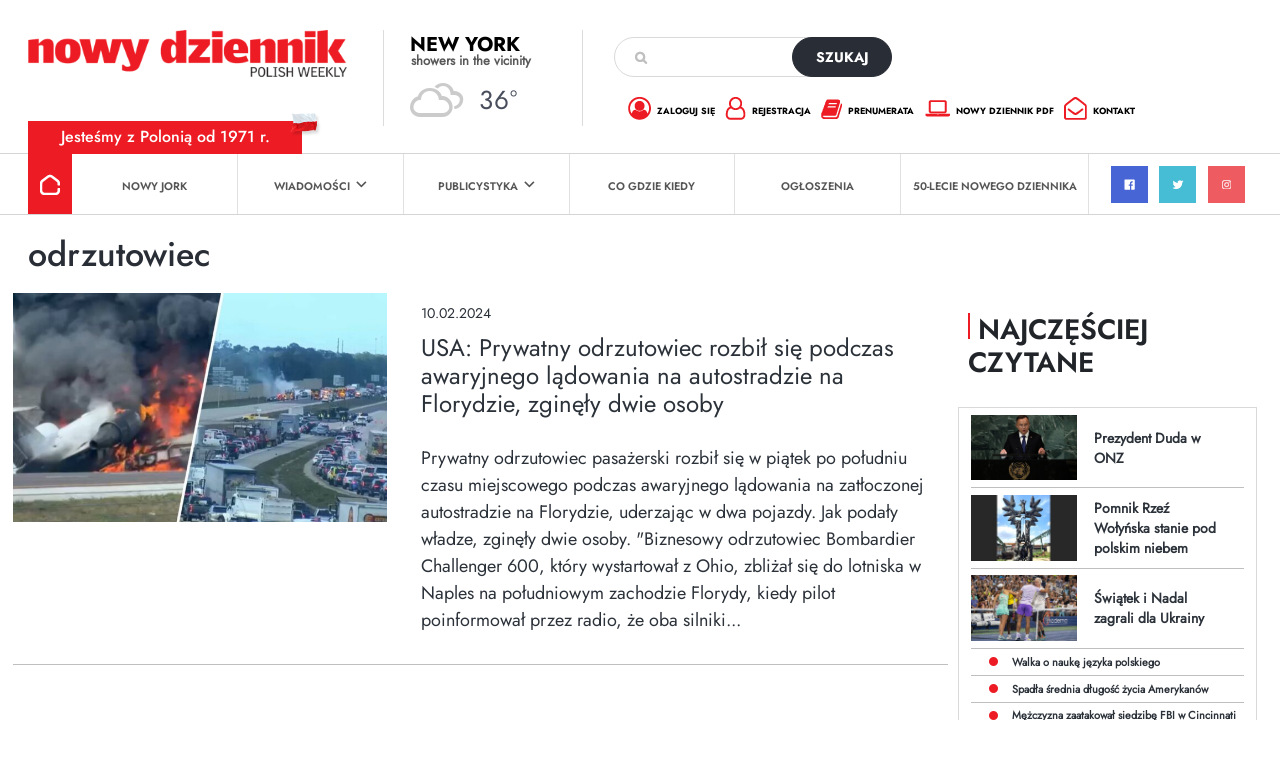

--- FILE ---
content_type: text/html; charset=UTF-8
request_url: https://dziennik.com/tag/odrzutowiec/
body_size: 12727
content:
<!doctype html>
<html>

<head>
        <style type="text/css">
        /* Enter Your Custom Front-end CSS Here */    </style>		<style type="text/css">
					.heateor_sss_button_instagram span.heateor_sss_svg,a.heateor_sss_instagram span.heateor_sss_svg{background:radial-gradient(circle at 30% 107%,#fdf497 0,#fdf497 5%,#fd5949 45%,#d6249f 60%,#285aeb 90%)}
											.heateor_sss_horizontal_sharing .heateor_sss_svg,.heateor_sss_standard_follow_icons_container .heateor_sss_svg{
							color: #fff;
						border-width: 0px;
			border-style: solid;
			border-color: transparent;
		}
					.heateor_sss_horizontal_sharing .heateorSssTCBackground{
				color:#666;
			}
					.heateor_sss_horizontal_sharing span.heateor_sss_svg:hover,.heateor_sss_standard_follow_icons_container span.heateor_sss_svg:hover{
						border-color: transparent;
		}
		.heateor_sss_vertical_sharing span.heateor_sss_svg,.heateor_sss_floating_follow_icons_container span.heateor_sss_svg{
							color: #fff;
						border-width: 0px;
			border-style: solid;
			border-color: transparent;
		}
				.heateor_sss_vertical_sharing .heateorSssTCBackground{
			color:#666;
		}
						.heateor_sss_vertical_sharing span.heateor_sss_svg:hover,.heateor_sss_floating_follow_icons_container span.heateor_sss_svg:hover{
						border-color: transparent;
		}
		@media screen and (max-width:783px) {.heateor_sss_vertical_sharing{display:none!important}}		</style>
		<meta name='robots' content='index, follow, max-image-preview:large, max-snippet:-1, max-video-preview:-1' />

	<!-- This site is optimized with the Yoast SEO plugin v19.10 - https://yoast.com/wordpress/plugins/seo/ -->
	<title>odrzutowiec - Nowy Dziennik</title>
	<link rel="canonical" href="https://dziennik.com/tag/odrzutowiec/" />
	<meta property="og:locale" content="pl_PL" />
	<meta property="og:type" content="article" />
	<meta property="og:title" content="odrzutowiec - Nowy Dziennik" />
	<meta property="og:url" content="https://dziennik.com/tag/odrzutowiec/" />
	<meta property="og:site_name" content="Nowy Dziennik" />
	<meta name="twitter:card" content="summary_large_image" />
	<meta name="twitter:site" content="@nowydziennik" />
	<script type="application/ld+json" class="yoast-schema-graph">{"@context":"https://schema.org","@graph":[{"@type":"CollectionPage","@id":"https://dziennik.com/tag/odrzutowiec/","url":"https://dziennik.com/tag/odrzutowiec/","name":"odrzutowiec - Nowy Dziennik","isPartOf":{"@id":"https://dziennik.com/#website"},"primaryImageOfPage":{"@id":"https://dziennik.com/tag/odrzutowiec/#primaryimage"},"image":{"@id":"https://dziennik.com/tag/odrzutowiec/#primaryimage"},"thumbnailUrl":"https://dziennik.com/wp-content/uploads/2024/02/WhatsApp-Image-2024-02-10-at-05.56.32_309647d6.jpg","breadcrumb":{"@id":"https://dziennik.com/tag/odrzutowiec/#breadcrumb"},"inLanguage":"pl-PL"},{"@type":"ImageObject","inLanguage":"pl-PL","@id":"https://dziennik.com/tag/odrzutowiec/#primaryimage","url":"https://dziennik.com/wp-content/uploads/2024/02/WhatsApp-Image-2024-02-10-at-05.56.32_309647d6.jpg","contentUrl":"https://dziennik.com/wp-content/uploads/2024/02/WhatsApp-Image-2024-02-10-at-05.56.32_309647d6.jpg","width":900,"height":508},{"@type":"BreadcrumbList","@id":"https://dziennik.com/tag/odrzutowiec/#breadcrumb","itemListElement":[{"@type":"ListItem","position":1,"name":"Strona główna","item":"https://dziennik.com/"},{"@type":"ListItem","position":2,"name":"odrzutowiec"}]},{"@type":"WebSite","@id":"https://dziennik.com/#website","url":"https://dziennik.com/","name":"Nowy Dziennik","description":"TWOJE ŹR&Oacute;DŁO INFORMACJI","publisher":{"@id":"https://dziennik.com/#organization"},"potentialAction":[{"@type":"SearchAction","target":{"@type":"EntryPoint","urlTemplate":"https://dziennik.com/?s={search_term_string}"},"query-input":"required name=search_term_string"}],"inLanguage":"pl-PL"},{"@type":"Organization","@id":"https://dziennik.com/#organization","name":"Nowy Dziennik","url":"https://dziennik.com/","logo":{"@type":"ImageObject","inLanguage":"pl-PL","@id":"https://dziennik.com/#/schema/logo/image/","url":"https://dziennik.com/wp-content/uploads/2022/08/logonn.png","contentUrl":"https://dziennik.com/wp-content/uploads/2022/08/logonn.png","width":415,"height":61,"caption":"Nowy Dziennik"},"image":{"@id":"https://dziennik.com/#/schema/logo/image/"},"sameAs":["https://www.facebook.com/nowydziennik","https://twitter.com/nowydziennik"]}]}</script>
	<!-- / Yoast SEO plugin. -->


<link rel='dns-prefetch' href='//www.googletagmanager.com' />
<link rel='dns-prefetch' href='//www.google.com' />
<link rel='dns-prefetch' href='//fonts.googleapis.com' />
<link rel="alternate" type="application/rss+xml" title="Nowy Dziennik &raquo; Kanał z wpisami" href="https://dziennik.com/feed/" />
<link rel="alternate" type="application/rss+xml" title="Nowy Dziennik &raquo; Kanał z komentarzami" href="https://dziennik.com/comments/feed/" />
<link rel="alternate" type="text/calendar" title="Nowy Dziennik &raquo; iCal Feed" href="https://dziennik.com/cogdziekiedy/?ical=1" />
<link rel="alternate" type="application/rss+xml" title="Nowy Dziennik &raquo; Kanał z wpisami otagowanymi jako odrzutowiec" href="https://dziennik.com/tag/odrzutowiec/feed/" />
<style id='wp-img-auto-sizes-contain-inline-css'>
img:is([sizes=auto i],[sizes^="auto," i]){contain-intrinsic-size:3000px 1500px}
/*# sourceURL=wp-img-auto-sizes-contain-inline-css */
</style>
<link rel='stylesheet' id='sgr-css' href='https://dziennik.com/wp-content/plugins/simple-google-recaptcha/sgr.css?ver=1667570080' media='all' />
<style id='wp-emoji-styles-inline-css'>

	img.wp-smiley, img.emoji {
		display: inline !important;
		border: none !important;
		box-shadow: none !important;
		height: 1em !important;
		width: 1em !important;
		margin: 0 0.07em !important;
		vertical-align: -0.1em !important;
		background: none !important;
		padding: 0 !important;
	}
/*# sourceURL=wp-emoji-styles-inline-css */
</style>
<link rel='stylesheet' id='wp-block-library-css' href='https://dziennik.com/wp-includes/css/dist/block-library/style.min.css?ver=6.9' media='all' />
<style id='global-styles-inline-css'>
:root{--wp--preset--aspect-ratio--square: 1;--wp--preset--aspect-ratio--4-3: 4/3;--wp--preset--aspect-ratio--3-4: 3/4;--wp--preset--aspect-ratio--3-2: 3/2;--wp--preset--aspect-ratio--2-3: 2/3;--wp--preset--aspect-ratio--16-9: 16/9;--wp--preset--aspect-ratio--9-16: 9/16;--wp--preset--color--black: #000000;--wp--preset--color--cyan-bluish-gray: #abb8c3;--wp--preset--color--white: #ffffff;--wp--preset--color--pale-pink: #f78da7;--wp--preset--color--vivid-red: #cf2e2e;--wp--preset--color--luminous-vivid-orange: #ff6900;--wp--preset--color--luminous-vivid-amber: #fcb900;--wp--preset--color--light-green-cyan: #7bdcb5;--wp--preset--color--vivid-green-cyan: #00d084;--wp--preset--color--pale-cyan-blue: #8ed1fc;--wp--preset--color--vivid-cyan-blue: #0693e3;--wp--preset--color--vivid-purple: #9b51e0;--wp--preset--gradient--vivid-cyan-blue-to-vivid-purple: linear-gradient(135deg,rgb(6,147,227) 0%,rgb(155,81,224) 100%);--wp--preset--gradient--light-green-cyan-to-vivid-green-cyan: linear-gradient(135deg,rgb(122,220,180) 0%,rgb(0,208,130) 100%);--wp--preset--gradient--luminous-vivid-amber-to-luminous-vivid-orange: linear-gradient(135deg,rgb(252,185,0) 0%,rgb(255,105,0) 100%);--wp--preset--gradient--luminous-vivid-orange-to-vivid-red: linear-gradient(135deg,rgb(255,105,0) 0%,rgb(207,46,46) 100%);--wp--preset--gradient--very-light-gray-to-cyan-bluish-gray: linear-gradient(135deg,rgb(238,238,238) 0%,rgb(169,184,195) 100%);--wp--preset--gradient--cool-to-warm-spectrum: linear-gradient(135deg,rgb(74,234,220) 0%,rgb(151,120,209) 20%,rgb(207,42,186) 40%,rgb(238,44,130) 60%,rgb(251,105,98) 80%,rgb(254,248,76) 100%);--wp--preset--gradient--blush-light-purple: linear-gradient(135deg,rgb(255,206,236) 0%,rgb(152,150,240) 100%);--wp--preset--gradient--blush-bordeaux: linear-gradient(135deg,rgb(254,205,165) 0%,rgb(254,45,45) 50%,rgb(107,0,62) 100%);--wp--preset--gradient--luminous-dusk: linear-gradient(135deg,rgb(255,203,112) 0%,rgb(199,81,192) 50%,rgb(65,88,208) 100%);--wp--preset--gradient--pale-ocean: linear-gradient(135deg,rgb(255,245,203) 0%,rgb(182,227,212) 50%,rgb(51,167,181) 100%);--wp--preset--gradient--electric-grass: linear-gradient(135deg,rgb(202,248,128) 0%,rgb(113,206,126) 100%);--wp--preset--gradient--midnight: linear-gradient(135deg,rgb(2,3,129) 0%,rgb(40,116,252) 100%);--wp--preset--font-size--small: 13px;--wp--preset--font-size--medium: 20px;--wp--preset--font-size--large: 36px;--wp--preset--font-size--x-large: 42px;--wp--preset--spacing--20: 0.44rem;--wp--preset--spacing--30: 0.67rem;--wp--preset--spacing--40: 1rem;--wp--preset--spacing--50: 1.5rem;--wp--preset--spacing--60: 2.25rem;--wp--preset--spacing--70: 3.38rem;--wp--preset--spacing--80: 5.06rem;--wp--preset--shadow--natural: 6px 6px 9px rgba(0, 0, 0, 0.2);--wp--preset--shadow--deep: 12px 12px 50px rgba(0, 0, 0, 0.4);--wp--preset--shadow--sharp: 6px 6px 0px rgba(0, 0, 0, 0.2);--wp--preset--shadow--outlined: 6px 6px 0px -3px rgb(255, 255, 255), 6px 6px rgb(0, 0, 0);--wp--preset--shadow--crisp: 6px 6px 0px rgb(0, 0, 0);}:where(.is-layout-flex){gap: 0.5em;}:where(.is-layout-grid){gap: 0.5em;}body .is-layout-flex{display: flex;}.is-layout-flex{flex-wrap: wrap;align-items: center;}.is-layout-flex > :is(*, div){margin: 0;}body .is-layout-grid{display: grid;}.is-layout-grid > :is(*, div){margin: 0;}:where(.wp-block-columns.is-layout-flex){gap: 2em;}:where(.wp-block-columns.is-layout-grid){gap: 2em;}:where(.wp-block-post-template.is-layout-flex){gap: 1.25em;}:where(.wp-block-post-template.is-layout-grid){gap: 1.25em;}.has-black-color{color: var(--wp--preset--color--black) !important;}.has-cyan-bluish-gray-color{color: var(--wp--preset--color--cyan-bluish-gray) !important;}.has-white-color{color: var(--wp--preset--color--white) !important;}.has-pale-pink-color{color: var(--wp--preset--color--pale-pink) !important;}.has-vivid-red-color{color: var(--wp--preset--color--vivid-red) !important;}.has-luminous-vivid-orange-color{color: var(--wp--preset--color--luminous-vivid-orange) !important;}.has-luminous-vivid-amber-color{color: var(--wp--preset--color--luminous-vivid-amber) !important;}.has-light-green-cyan-color{color: var(--wp--preset--color--light-green-cyan) !important;}.has-vivid-green-cyan-color{color: var(--wp--preset--color--vivid-green-cyan) !important;}.has-pale-cyan-blue-color{color: var(--wp--preset--color--pale-cyan-blue) !important;}.has-vivid-cyan-blue-color{color: var(--wp--preset--color--vivid-cyan-blue) !important;}.has-vivid-purple-color{color: var(--wp--preset--color--vivid-purple) !important;}.has-black-background-color{background-color: var(--wp--preset--color--black) !important;}.has-cyan-bluish-gray-background-color{background-color: var(--wp--preset--color--cyan-bluish-gray) !important;}.has-white-background-color{background-color: var(--wp--preset--color--white) !important;}.has-pale-pink-background-color{background-color: var(--wp--preset--color--pale-pink) !important;}.has-vivid-red-background-color{background-color: var(--wp--preset--color--vivid-red) !important;}.has-luminous-vivid-orange-background-color{background-color: var(--wp--preset--color--luminous-vivid-orange) !important;}.has-luminous-vivid-amber-background-color{background-color: var(--wp--preset--color--luminous-vivid-amber) !important;}.has-light-green-cyan-background-color{background-color: var(--wp--preset--color--light-green-cyan) !important;}.has-vivid-green-cyan-background-color{background-color: var(--wp--preset--color--vivid-green-cyan) !important;}.has-pale-cyan-blue-background-color{background-color: var(--wp--preset--color--pale-cyan-blue) !important;}.has-vivid-cyan-blue-background-color{background-color: var(--wp--preset--color--vivid-cyan-blue) !important;}.has-vivid-purple-background-color{background-color: var(--wp--preset--color--vivid-purple) !important;}.has-black-border-color{border-color: var(--wp--preset--color--black) !important;}.has-cyan-bluish-gray-border-color{border-color: var(--wp--preset--color--cyan-bluish-gray) !important;}.has-white-border-color{border-color: var(--wp--preset--color--white) !important;}.has-pale-pink-border-color{border-color: var(--wp--preset--color--pale-pink) !important;}.has-vivid-red-border-color{border-color: var(--wp--preset--color--vivid-red) !important;}.has-luminous-vivid-orange-border-color{border-color: var(--wp--preset--color--luminous-vivid-orange) !important;}.has-luminous-vivid-amber-border-color{border-color: var(--wp--preset--color--luminous-vivid-amber) !important;}.has-light-green-cyan-border-color{border-color: var(--wp--preset--color--light-green-cyan) !important;}.has-vivid-green-cyan-border-color{border-color: var(--wp--preset--color--vivid-green-cyan) !important;}.has-pale-cyan-blue-border-color{border-color: var(--wp--preset--color--pale-cyan-blue) !important;}.has-vivid-cyan-blue-border-color{border-color: var(--wp--preset--color--vivid-cyan-blue) !important;}.has-vivid-purple-border-color{border-color: var(--wp--preset--color--vivid-purple) !important;}.has-vivid-cyan-blue-to-vivid-purple-gradient-background{background: var(--wp--preset--gradient--vivid-cyan-blue-to-vivid-purple) !important;}.has-light-green-cyan-to-vivid-green-cyan-gradient-background{background: var(--wp--preset--gradient--light-green-cyan-to-vivid-green-cyan) !important;}.has-luminous-vivid-amber-to-luminous-vivid-orange-gradient-background{background: var(--wp--preset--gradient--luminous-vivid-amber-to-luminous-vivid-orange) !important;}.has-luminous-vivid-orange-to-vivid-red-gradient-background{background: var(--wp--preset--gradient--luminous-vivid-orange-to-vivid-red) !important;}.has-very-light-gray-to-cyan-bluish-gray-gradient-background{background: var(--wp--preset--gradient--very-light-gray-to-cyan-bluish-gray) !important;}.has-cool-to-warm-spectrum-gradient-background{background: var(--wp--preset--gradient--cool-to-warm-spectrum) !important;}.has-blush-light-purple-gradient-background{background: var(--wp--preset--gradient--blush-light-purple) !important;}.has-blush-bordeaux-gradient-background{background: var(--wp--preset--gradient--blush-bordeaux) !important;}.has-luminous-dusk-gradient-background{background: var(--wp--preset--gradient--luminous-dusk) !important;}.has-pale-ocean-gradient-background{background: var(--wp--preset--gradient--pale-ocean) !important;}.has-electric-grass-gradient-background{background: var(--wp--preset--gradient--electric-grass) !important;}.has-midnight-gradient-background{background: var(--wp--preset--gradient--midnight) !important;}.has-small-font-size{font-size: var(--wp--preset--font-size--small) !important;}.has-medium-font-size{font-size: var(--wp--preset--font-size--medium) !important;}.has-large-font-size{font-size: var(--wp--preset--font-size--large) !important;}.has-x-large-font-size{font-size: var(--wp--preset--font-size--x-large) !important;}
/*# sourceURL=global-styles-inline-css */
</style>

<style id='classic-theme-styles-inline-css'>
/*! This file is auto-generated */
.wp-block-button__link{color:#fff;background-color:#32373c;border-radius:9999px;box-shadow:none;text-decoration:none;padding:calc(.667em + 2px) calc(1.333em + 2px);font-size:1.125em}.wp-block-file__button{background:#32373c;color:#fff;text-decoration:none}
/*# sourceURL=/wp-includes/css/classic-themes.min.css */
</style>
<link rel='stylesheet' id='contact-form-7-css' href='https://dziennik.com/wp-content/plugins/contact-form-7/includes/css/styles.css?ver=5.6.4' media='all' />
<link rel='stylesheet' id='wpb-google-fonts-css' href='//fonts.googleapis.com/css?family=Open+Sans&#038;ver=6.9' media='all' />
<link rel='stylesheet' id='weather-atlas-css' href='https://dziennik.com/wp-content/plugins/weather-atlas/public/css/weather-atlas-public.min.css?ver=1.2.1' media='all' />
<link rel='stylesheet' id='weather-icons-css' href='https://dziennik.com/wp-content/plugins/weather-atlas/public/font/weather-icons/weather-icons.min.css?ver=1.2.1' media='all' />
<link rel='stylesheet' id='rso_theme-style-css' href='https://dziennik.com/wp-content/themes/rso_theme/style.css?ver=1.0.0' media='all' />
<link rel='stylesheet' id='rso_bootstrap-css' href='https://dziennik.com/wp-content/themes/rso_theme/css/bootstrap.min.css?ver=6.9' media='all' />
<link rel='stylesheet' id='rso_jquery_modal-css' href='https://dziennik.com/wp-content/themes/rso_theme/css/jquery.modal.min.css?ver=6.9' media='all' />
<link rel='stylesheet' id='rso_theme_style-css' href='https://dziennik.com/wp-content/themes/rso_theme/style.css?ver=5.8' media='all' />
<link rel='stylesheet' id='heateor_sss_frontend_css-css' href='https://dziennik.com/wp-content/plugins/sassy-social-share/public/css/sassy-social-share-public.css?ver=3.3.43' media='all' />
<script id="sgr-js-extra">
var sgr = {"sgr_site_key":"6LfdY8EhAAAAANIwfDt_19sktAj9BkrEXIj-OG1n"};
//# sourceURL=sgr-js-extra
</script>
<script src="https://dziennik.com/wp-content/plugins/simple-google-recaptcha/sgr.js?ver=1667570080" id="sgr-js"></script>
<script src="https://dziennik.com/wp-includes/js/jquery/jquery.min.js?ver=3.7.1" id="jquery-core-js"></script>
<script src="https://dziennik.com/wp-includes/js/jquery/jquery-migrate.min.js?ver=3.4.1" id="jquery-migrate-js"></script>
<script src="https://dziennik.com/wp-content/plugins/weather-atlas/public/js/weather-atlas-public.min.js?ver=1.2.1" id="weather-atlas-js"></script>
<script src="https://dziennik.com/wp-content/plugins/weather-atlas/public/js/jquery-cookie.min.js?ver=1.2.1" id="jquery-cookie-js"></script>
<script src="https://dziennik.com/wp-content/themes/rso_theme/js/jquery.modal.min.js?ver=6.9" id="rso_jquery_modal_js-js"></script>
<script src="https://dziennik.com/wp-content/themes/rso_theme/js/main.js?ver=6.9" id="rso_main_js-js"></script>

<!-- Google Analytics snippet added by Site Kit -->
<script src="https://www.googletagmanager.com/gtag/js?id=UA-40145565-9" id="google_gtagjs-js" async></script>
<script id="google_gtagjs-js-after">
window.dataLayer = window.dataLayer || [];function gtag(){dataLayer.push(arguments);}
gtag('set', 'linker', {"domains":["dziennik.com"]} );
gtag("js", new Date());
gtag("set", "developer_id.dZTNiMT", true);
gtag("config", "UA-40145565-9", {"anonymize_ip":true});
gtag("config", "G-WGPPMSJ9SJ");
//# sourceURL=google_gtagjs-js-after
</script>

<!-- End Google Analytics snippet added by Site Kit -->
<link rel="https://api.w.org/" href="https://dziennik.com/wp-json/" /><link rel="alternate" title="JSON" type="application/json" href="https://dziennik.com/wp-json/wp/v2/tags/8629" /><link rel="EditURI" type="application/rsd+xml" title="RSD" href="https://dziennik.com/xmlrpc.php?rsd" />
<meta name="generator" content="WordPress 6.9" />
<meta name="generator" content="Site Kit by Google 1.87.0" /><meta name="tec-api-version" content="v1"><meta name="tec-api-origin" content="https://dziennik.com"><link rel="alternate" href="https://dziennik.com/wp-json/tribe/events/v1/events/?tags=odrzutowiec" /><link rel="icon" href="https://dziennik.com/wp-content/uploads/2022/11/cropped-favicon-32x32.png" sizes="32x32" />
<link rel="icon" href="https://dziennik.com/wp-content/uploads/2022/11/cropped-favicon-192x192.png" sizes="192x192" />
<link rel="apple-touch-icon" href="https://dziennik.com/wp-content/uploads/2022/11/cropped-favicon-180x180.png" />
<meta name="msapplication-TileImage" content="https://dziennik.com/wp-content/uploads/2022/11/cropped-favicon-270x270.png" />
    <meta name="viewport" content="width=device-width, initial-scale=1" />
    <meta charset="UTF-8">
    <link rel="icon" type="image/x-icon" href="http://dziennik.com/favicon.png">
</head>

<body>
    <div class="header">

        <div class="pola">
            <div class="pole pole1">
                <a href="https://dziennik.com">
                    <img src="https://dziennik.com/wp-content/themes/rso_theme/img/logo.png" alt="Nowy Dziennik | Polish Weekly" class="logo" />
                </a>

                <div class="hamburger-area" onclick="hamburgerChange(this)">
                    <div class="bar1"></div>
                    <div class="bar2"></div>
                    <div class="bar3"></div>
                </div>
            </div>
            <div class="pole pole2 pogoda_mala">
                <div class='weather-atlas-wrapper' style='background:#00C0FF;border:1px solid #00afee;color:#fff;'><div class='weather-atlas-header' style='border-bottom:1px solid #00afee'>New York</div><div class='weather-atlas-body'><div class='current_temp'><i class='wi wi-fw wi-weather-26'></i><span class='temp'>36°</span><div class='current_text'>Showers in the Vicinity</div><div class='sunrise_sunset'>7:15 am<i class='wi wi-fw wi-weather-32'></i>4:57 pm EST</div></div><span class='current_text_2'><div class = "display_display_1"><div class = "class1"><div><img src  = "http://dziennik.com/wp-content/uploads/2022/09/wind.png" width = "20px"></div><div class = "title_title"> 8<small>mph</small></div></div><div class = "class1"><div><img src  = "http://dziennik.com/wp-content/uploads/2022/09/hum.png" width = "20px"></div><div class = "title_title"> 54<small>%</small></div></div><div class = "class1"><div><img src  = "http://dziennik.com/wp-content/uploads/2022/09/pre.png" width = "20px"></div><div class = "title_title"> 30.07<small></small></div></div></div></span><div class='daily days' style='border-bottom:1px solid #00afee'><span class='extended_day extended_day_1'>Sun</span><span class='extended_day extended_day_2'>Mon</span><span class='extended_day extended_day_3'>Tue</span></div><div class='daily'><span class='extended_day extended_day_1' title='AM Snow Showers'>36<small>°F</small><br /><i class='wi wi-fw wi-weather-14'></i></span><span class='extended_day extended_day_2' title='Partly Cloudy'>36<small>°F</small><br /><i class='wi wi-fw wi-weather-30'></i></span><span class='extended_day extended_day_3' title='Mostly Sunny'>27<small>°F</small><br /><i class='wi wi-fw wi-weather-34'></i></span></div></div><div class='weather-atlas-footer' style='border-top:1px solid #00afee'><a href='https://www.weather-us.com/en/new-york-usa/new-york' title='Weather Atlas - Weather forecast New York, New York' style='color:#fff;' target='_blank'>Weather forecast <span class='weather-atlas-footer-block'>New York, New York &#9656;</span></a></div></div>            </div>

            <div class="pole pole3">
                <form class="search" action="https://dziennik.com">
                    <input type="text" name="s" />
                    <button type="submit">szukaj</button>
                </form>

                <ul>
                    <li><a href="https://dziennik.com/wp-admin?redirect_to=https://dziennik.com"><span class="ico ico_zaloguj_sie"></span> zaloguj się</a></li>
                    <li><a href="https://dziennik.com/wp-admin?action=register"><span class="ico ico_rejestracja"></span> rejestracja</a></li>
                    <li><a href="https://dziennik.com/prenumerata-dziennik/"><span class="ico ico_prenumerata"></span> prenumerata</a></li>
                    <li><a href="https://dziennik.com/kup-numer"><span class="ico ico_nowy_dziennik"></span> nowy dziennik pdf</a></li>
                    <li><a href="https://dziennik.com/kontakt/"><span class="ico ico_kontakt"></span> kontakt</a></li>
                </ul>
            </div>
        </div>
        <div class="slogan">Jesteśmy z Polonią od 1971 r.</div>
        <img src="https://dziennik.com/wp-content/themes/rso_theme/img/ico_flaga.png" class="flaga" />


        <div class="menu">
            <div class="menu-menu-glowne-container"><ul id="menu-menu-glowne" class="main-menu"><li id="menu-item-45" class="menu-item menu-item-type-post_type menu-item-object-page menu-item-home menu-item-45"><a href="https://dziennik.com/">Strona główna</a></li>
<li id="menu-item-25" class="menu-item menu-item-type-taxonomy menu-item-object-category menu-item-25"><a href="https://dziennik.com/category/wiadomosci/nowy-jork/">Nowy Jork</a></li>
<li id="menu-item-26" class="menu-item menu-item-type-taxonomy menu-item-object-category menu-item-has-children menu-item-26"><a href="https://dziennik.com/category/wiadomosci/">Wiadomości</a>
<ul class="sub-menu">
	<li id="menu-item-27" class="menu-item menu-item-type-taxonomy menu-item-object-category menu-item-27"><a href="https://dziennik.com/category/wiadomosci/ameryka/">Ameryka</a></li>
	<li id="menu-item-28" class="menu-item menu-item-type-taxonomy menu-item-object-category menu-item-28"><a href="https://dziennik.com/category/wiadomosci/nowy-jork/">Nowy Jork</a></li>
	<li id="menu-item-29" class="menu-item menu-item-type-taxonomy menu-item-object-category menu-item-29"><a href="https://dziennik.com/category/wiadomosci/polska/">Polska</a></li>
	<li id="menu-item-30" class="menu-item menu-item-type-taxonomy menu-item-object-category menu-item-30"><a href="https://dziennik.com/category/wiadomosci/sport/">Sport</a></li>
	<li id="menu-item-31" class="menu-item menu-item-type-taxonomy menu-item-object-category menu-item-31"><a href="https://dziennik.com/category/wiadomosci/swiat/">Świat</a></li>
</ul>
</li>
<li id="menu-item-276" class="menu-item menu-item-type-taxonomy menu-item-object-category menu-item-has-children menu-item-276"><a href="https://dziennik.com/category/publicystyka/">Publicystyka</a>
<ul class="sub-menu">
	<li id="menu-item-277" class="menu-item menu-item-type-taxonomy menu-item-object-category menu-item-277"><a href="https://dziennik.com/category/publicystyka/kultura/">Kultura</a></li>
	<li id="menu-item-278" class="menu-item menu-item-type-taxonomy menu-item-object-category menu-item-278"><a href="https://dziennik.com/category/publicystyka/opinie-i-analizy/">Opinie i Analizy</a></li>
	<li id="menu-item-279" class="menu-item menu-item-type-taxonomy menu-item-object-category menu-item-279"><a href="https://dziennik.com/category/publicystyka/prawo-i-finanse/">Prawo i Finanse</a></li>
	<li id="menu-item-280" class="menu-item menu-item-type-taxonomy menu-item-object-category menu-item-280"><a href="https://dziennik.com/category/publicystyka/spoleczenstwo/">Społeczeństwo</a></li>
	<li id="menu-item-281" class="menu-item menu-item-type-taxonomy menu-item-object-category menu-item-281"><a href="https://dziennik.com/category/publicystyka/technologie/">Technologie</a></li>
	<li id="menu-item-282" class="menu-item menu-item-type-taxonomy menu-item-object-category menu-item-282"><a href="https://dziennik.com/category/publicystyka/turystyka/">Turystyka</a></li>
	<li id="menu-item-283" class="menu-item menu-item-type-taxonomy menu-item-object-category menu-item-283"><a href="https://dziennik.com/category/publicystyka/warto-przeczytac/">Warto przeczytać</a></li>
	<li id="menu-item-284" class="menu-item menu-item-type-taxonomy menu-item-object-category menu-item-284"><a href="https://dziennik.com/category/publicystyka/wywiady/">Wywiady</a></li>
	<li id="menu-item-3110" class="menu-item menu-item-type-taxonomy menu-item-object-category menu-item-3110"><a href="https://dziennik.com/category/polonia/">Polonia</a></li>
</ul>
</li>
<li id="menu-item-425" class="menu-item menu-item-type-custom menu-item-object-custom menu-item-425"><a href="https://dziennik.com/cogdziekiedy/">Co Gdzie Kiedy</a></li>
<li id="menu-item-21412" class="menu-item menu-item-type-post_type menu-item-object-page menu-item-21412"><a href="https://dziennik.com/ogloszenia/">Ogłoszenia</a></li>
<li id="menu-item-38" class="menu-item menu-item-type-taxonomy menu-item-object-category menu-item-38"><a href="https://dziennik.com/category/50-lecie-nowego-dziennika/">50-lecie Nowego Dziennika</a></li>
</ul></div>            <div class="icons">
                <a href="https://www.facebook.com/nowydziennik" target="_blank"><span class="ico ico_facebook"></span></a>
                <a href="https://twitter.com/nowydziennik" target="_blank"><span class="ico ico_twitter"></span></a>
                <a href="https://www.instagram.com/dziennikcom/" target="_blank"><span class="ico ico_youtube"></span></a>
            </div>
        </div>

        
<div class="menu-responsive">
    <img src="https://dziennik.com/wp-content/themes/rso_theme/img/logo.png" alt="Nowy Dziennik | Polish Weekly" class="logo" />

    <div class="menu-menu-glowne-container"><ul id="menu-menu-glowne-1" class="mr"><li class="menu-item menu-item-type-post_type menu-item-object-page menu-item-home menu-item-45"><a href="https://dziennik.com/">Strona główna</a></li>
<li class="menu-item menu-item-type-taxonomy menu-item-object-category menu-item-25"><a href="https://dziennik.com/category/wiadomosci/nowy-jork/">Nowy Jork</a></li>
<li class="menu-item menu-item-type-taxonomy menu-item-object-category menu-item-has-children menu-item-26"><a href="https://dziennik.com/category/wiadomosci/">Wiadomości</a>
<ul class="sub-menu">
	<li class="menu-item menu-item-type-taxonomy menu-item-object-category menu-item-27"><a href="https://dziennik.com/category/wiadomosci/ameryka/">Ameryka</a></li>
	<li class="menu-item menu-item-type-taxonomy menu-item-object-category menu-item-28"><a href="https://dziennik.com/category/wiadomosci/nowy-jork/">Nowy Jork</a></li>
	<li class="menu-item menu-item-type-taxonomy menu-item-object-category menu-item-29"><a href="https://dziennik.com/category/wiadomosci/polska/">Polska</a></li>
	<li class="menu-item menu-item-type-taxonomy menu-item-object-category menu-item-30"><a href="https://dziennik.com/category/wiadomosci/sport/">Sport</a></li>
	<li class="menu-item menu-item-type-taxonomy menu-item-object-category menu-item-31"><a href="https://dziennik.com/category/wiadomosci/swiat/">Świat</a></li>
</ul>
</li>
<li class="menu-item menu-item-type-taxonomy menu-item-object-category menu-item-has-children menu-item-276"><a href="https://dziennik.com/category/publicystyka/">Publicystyka</a>
<ul class="sub-menu">
	<li class="menu-item menu-item-type-taxonomy menu-item-object-category menu-item-277"><a href="https://dziennik.com/category/publicystyka/kultura/">Kultura</a></li>
	<li class="menu-item menu-item-type-taxonomy menu-item-object-category menu-item-278"><a href="https://dziennik.com/category/publicystyka/opinie-i-analizy/">Opinie i Analizy</a></li>
	<li class="menu-item menu-item-type-taxonomy menu-item-object-category menu-item-279"><a href="https://dziennik.com/category/publicystyka/prawo-i-finanse/">Prawo i Finanse</a></li>
	<li class="menu-item menu-item-type-taxonomy menu-item-object-category menu-item-280"><a href="https://dziennik.com/category/publicystyka/spoleczenstwo/">Społeczeństwo</a></li>
	<li class="menu-item menu-item-type-taxonomy menu-item-object-category menu-item-281"><a href="https://dziennik.com/category/publicystyka/technologie/">Technologie</a></li>
	<li class="menu-item menu-item-type-taxonomy menu-item-object-category menu-item-282"><a href="https://dziennik.com/category/publicystyka/turystyka/">Turystyka</a></li>
	<li class="menu-item menu-item-type-taxonomy menu-item-object-category menu-item-283"><a href="https://dziennik.com/category/publicystyka/warto-przeczytac/">Warto przeczytać</a></li>
	<li class="menu-item menu-item-type-taxonomy menu-item-object-category menu-item-284"><a href="https://dziennik.com/category/publicystyka/wywiady/">Wywiady</a></li>
	<li class="menu-item menu-item-type-taxonomy menu-item-object-category menu-item-3110"><a href="https://dziennik.com/category/polonia/">Polonia</a></li>
</ul>
</li>
<li class="menu-item menu-item-type-custom menu-item-object-custom menu-item-425"><a href="https://dziennik.com/cogdziekiedy/">Co Gdzie Kiedy</a></li>
<li class="menu-item menu-item-type-post_type menu-item-object-page menu-item-21412"><a href="https://dziennik.com/ogloszenia/">Ogłoszenia</a></li>
<li class="menu-item menu-item-type-taxonomy menu-item-object-category menu-item-38"><a href="https://dziennik.com/category/50-lecie-nowego-dziennika/">50-lecie Nowego Dziennika</a></li>
</ul></div>
    <ul class="main-menu">
        <li class="menu-item "><a href="https://dziennik.com/prenumerata-dziennik/">Prenumerata</a></li>
        <li class="menu-item "><a href="https://dziennik.com/kup-numer">Nowy dziennik pdf</a></li>
        <li class="menu-item "><a href="https://dziennik.com/kontakt/">Kontakt</a></li>
    </ul>

    <div class="icons">
        <a href="https://www.facebook.com/nowydziennik"><span class="ico ico_facebook"></span></a>
        <a href="https://twitter.com/nowydziennik"><span class="ico ico_twitter"></span></a>
        <a href="https://www.instagram.com/dziennikcom/"><span class="ico ico_youtube"></span></a>
    </div>
</div>
    </div>
<div>

<div class="tag">
    <h1 class="main_title">odrzutowiec</h1>

    <div class="home_sekcja2 sekcja_listing sekcja_listing2">
        <div class="left">
            <div class="wiadomosci">
                                                                                    <div class="wiadomosc">
                            <div class="foto">
                                <a href="https://dziennik.com/usa-prywatny-odrzutowiec-rozbil-sie-podczas-awaryjnego-ladowania-na-autostradzie-na-florydzie-zginely-dwie-osoby/"><img src="https://dziennik.com/wp-content/uploads/2024/02/WhatsApp-Image-2024-02-10-at-05.56.32_309647d6-676x413.jpg" /></a>
                            </div>
                            <div class="tekst">
                                <span class="data">10.02.2024</span>
                                <h2><a href="https://dziennik.com/usa-prywatny-odrzutowiec-rozbil-sie-podczas-awaryjnego-ladowania-na-autostradzie-na-florydzie-zginely-dwie-osoby/">USA: Prywatny odrzutowiec rozbił się podczas awaryjnego lądowania na autostradzie na Florydzie, zginęły dwie osoby</a></h2>
                                <p>
                                    
Prywatny odrzutowiec pasażerski rozbił się w piątek po południu czasu miejscowego podczas awaryjnego lądowania na zatłoczonej autostradzie na Florydzie, uderzając w dwa pojazdy. Jak podały władze, zginęły dwie osoby.



"Biznesowy odrzutowiec Bombardier Challenger 600, który wystartował z Ohio, zbliżał się do lotniska w Naples na południowym zachodzie Florydy, kiedy pilot poinformował przez radio, że oba silniki...                                </p>
                            </div>
                        </div>
                                                </div>

                    </div>
        <div class="prawa">
            
<h2 class="tytul"><span class="punktor"></span> <span>NAJCZĘŚCIEJ CZYTANE</span></h2>

<div class="center">
            
                    <div class="box">
                <div class="box_area">
                    <div class="box_left">
                        <a href="https://dziennik.com/prezydent-duda-w-onz/"><img src="https://dziennik.com/wp-content/uploads/2022/09/mid-epa10196031-447x274.jpg" /></a>
                    </div>
                    <div class="box_right">
                        <a href="https://dziennik.com/prezydent-duda-w-onz/">Prezydent Duda w ONZ</a>
                    </div>
                </div>
            </div>
                    
                    <div class="box">
                <div class="box_area">
                    <div class="box_left">
                        <a href="https://dziennik.com/pomnik-rzez-wolynska-stanie-pod-polskim-niebem/"><img src="https://dziennik.com/wp-content/uploads/2023/11/POLON-Rzez-Wolynska-2a-447x274.jpg" /></a>
                    </div>
                    <div class="box_right">
                        <a href="https://dziennik.com/pomnik-rzez-wolynska-stanie-pod-polskim-niebem/">Pomnik Rzeź Wołyńska stanie pod polskim niebem</a>
                    </div>
                </div>
            </div>
                    
                    <div class="box">
                <div class="box_area">
                    <div class="box_left">
                        <a href="https://dziennik.com/us-open-swiatek-nadal-i-inni-zagrali-dla-ukrainy/"><img src="https://dziennik.com/wp-content/uploads/2022/08/mid-epa10137213-447x274.jpg" /></a>
                    </div>
                    <div class="box_right">
                        <a href="https://dziennik.com/us-open-swiatek-nadal-i-inni-zagrali-dla-ukrainy/">Świątek i Nadal zagrali dla Ukrainy</a>
                    </div>
                </div>
            </div>
                    
                    <div class="box box2">
                <div class="box_area">
                    <span class="punktor"></span> <h2><a href="https://dziennik.com/walka-o-nauke-jezyka-polskiego/">Walka o naukę języka polskiego</a></h2>
                </div>
            </div>
                    
                    <div class="box box2">
                <div class="box_area">
                    <span class="punktor"></span> <h2><a href="https://dziennik.com/spadla-srednia-dlugosc-zycia-amerykanow/">Spadła średnia długość życia Amerykanów</a></h2>
                </div>
            </div>
                    
                    <div class="box box2">
                <div class="box_area">
                    <span class="punktor"></span> <h2><a href="https://dziennik.com/mezczyzna-zaatakowal-siedzibe-fbi-w-cincinnati/">Mężczyzna zaatakował siedzibę FBI w Cincinnati</a></h2>
                </div>
            </div>
                    
                    <div class="box box2">
                <div class="box_area">
                    <span class="punktor"></span> <h2><a href="https://dziennik.com/wzrost-plac-w-calym-usa-w-2023-roku-minimalna-podniesie-27-stanow-oraz-59-miast-i-powiatow/">Wzrost płac w całym USA. W 2023 roku...</a></h2>
                </div>
            </div>
                    
                    <div class="box box2">
                <div class="box_area">
                    <span class="punktor"></span> <h2><a href="https://dziennik.com/washington-post-agenci-fbi-szukali-u-trumpa-m-in-dokumentow-zwiazanych-z-bronia-jadrowa/">&#8222;Washington Post&#8221;: agenci FBI szukali...</a></h2>
                </div>
            </div>
                    
                    <div class="box box2">
                <div class="box_area">
                    <span class="punktor"></span> <h2><a href="https://dziennik.com/polak-zabil-zone-i-dzieci-na-koncu-popelnil-samobojstwo/">Polak zabił żonę i dzieci. Na końcu...</a></h2>
                </div>
            </div>
                    
                    <div class="box box2">
                <div class="box_area">
                    <span class="punktor"></span> <h2><a href="https://dziennik.com/wladze-usa-nie-beda-uzalezniac-przyznawania-zielonych-kart-imigrantom-od-korzystania-z-pomocy-rzadowej/">Władze USA nie będą uzależniać przyznawania...</a></h2>
                </div>
            </div>
                    
                    <div class="box box2">
                <div class="box_area">
                    <span class="punktor"></span> <h2><a href="https://dziennik.com/brzezinski-w-rocznice-atakow-z-11-wrzesnia-nigdy-nie-zapomnimy-ofiar-terroru-ktory-dotknal-nasz-kraj/">Brzezinski w rocznicę ataków z 11 września:...</a></h2>
                </div>
            </div>
                    
                    <div class="box box2">
                <div class="box_area">
                    <span class="punktor"></span> <h2><a href="https://dziennik.com/kolejny-atak-w-nowojorskim-metrze-mezczyzna-ugodzony-w-plecy-na-yankee-stadium/">Kolejny atak w nowojorskim metrze. Mężczyzna...</a></h2>
                </div>
            </div>
            </div>
<div style="clear: both"></div>
            
        </div>
    </div>
</div>

<div style="clear: both"></div>
<center style="padding-top: 20px"><p><a href="https://novagadgetsstore.com/home-pl/?utm_source=WebBanner&amp;utm_medium=Banner&amp;utm_campaign=WebBanner&amp;utm_id=NovaGadgetsBanner" target="_blank" rel="noopener"><img loading="lazy" decoding="async" class="wp-image-65017 aligncenter" src="https://dziennik.com/wp-content/uploads/2025/12/Nova-Gadgets-970-x-600-px-1.gif" alt="" width="700" height="433" /></a></p>
</center>
<center><p><a href="https://mojbilet.com/" target="_blank" rel="noopener"><img loading="lazy" decoding="async" class="alignnone size-large wp-image-20492 aligncenter" src="https://dziennik.com/wp-content/uploads/2023/05/Polish_20230517_165434073-1024x420.jpg" alt="baner" width="640" height="263" srcset="https://dziennik.com/wp-content/uploads/2023/05/Polish_20230517_165434073-1024x420.jpg 1024w, https://dziennik.com/wp-content/uploads/2023/05/Polish_20230517_165434073-500x205.jpg 500w, https://dziennik.com/wp-content/uploads/2023/05/Polish_20230517_165434073-768x315.jpg 768w, https://dziennik.com/wp-content/uploads/2023/05/Polish_20230517_165434073-1536x630.jpg 1536w, https://dziennik.com/wp-content/uploads/2023/05/Polish_20230517_165434073-2048x840.jpg 2048w" sizes="auto, (max-width: 640px) 100vw, 640px" /></a></p>
</center>

<div class="sekcja_footer sekcja_footer_flex">
        <div class="obszar obszar1">
            <img src="https://dziennik.com/wp-content/themes/rso_theme/img/logo_stopka.png" class="logo" />
        </div>
        <div class="obszar obszar2">
            <h2>Przydatne linki</h2>
            <div class="menu-menu-dolne-container"><ul id="menu-menu-dolne" class="dolne-menu"><li id="menu-item-401" class="menu-item menu-item-type-taxonomy menu-item-object-category menu-item-401"><a href="https://dziennik.com/category/wiadomosci/">Wiadomości</a></li>
<li id="menu-item-402" class="menu-item menu-item-type-custom menu-item-object-custom menu-item-402"><a href="https://dziennik.com/wp-admin?redirect_to=https://dziennik.com">Zaloguj się</a></li>
<li id="menu-item-403" class="menu-item menu-item-type-post_type menu-item-object-page menu-item-403"><a href="https://dziennik.com/privacy-notice/">Privacy Notice</a></li>
<li id="menu-item-405" class="menu-item menu-item-type-post_type menu-item-object-page menu-item-405"><a href="https://dziennik.com/kontakt/">Kontakt</a></li>
</ul></div>        </div>
        <div class="obszar obszar3">
            <h2>NOWY DZIENNIK POLISH WEEKLY NEWS</h2>
            <p>
                Outwater Media Group LLC<br>10 Schindler Rd.<br>Clark, NJ 07066<br/>
                phone: <a href="tel:212-594-2266">212-594-2266</a><br/>
                fax: 866-606-4903            </p>

            <div class="icons">
                <a href="https://www.facebook.com/nowydziennik" target="_blank"><span class="ico ico_facebook"></span></a>
                <a href="https://twitter.com/nowydziennik" target="_blank"><span class="ico ico_twitter"></span></a>
                <a href="https://www.instagram.com/dziennikcom/" target="_blank"><span class="ico ico_youtube"></span></a>
            </div>
        </div>
        <div class="obszar obszar4">
            <h2>REDAKCJA</h2>
            <p>
                <a href="mailto:jw@dziennik.com">jw@dziennik.com</a><br/>
                <a href="tel:212-594-2266">212-594-2266</a>
            </p>
            <h2>REKLAMA</h2>
            <p>
                <a href="mailto:advertising@dziennik.com ; jm@dziennik.com">advertising@dziennik.com ; jm@dziennik.com</a><br/>
                732-943-0223            </p>
            <h2>PRENUMERATA</h2>
            <p>
                <a href="mailto:prenumerata@dziennik.com">prenumerata@dziennik.com</a><br/>
                732-943-0223            </p>
        </div>
    </div>

    <div class="sekcja_footer">
        <div class="copyright">
            Copyright by Nowy Dziennik Polish Weekly News &nbsp;
            Design by: <a href="https://rso.pl/">RSO.PL</a>
        </div>
    </div>

    <script type="speculationrules">
{"prefetch":[{"source":"document","where":{"and":[{"href_matches":"/*"},{"not":{"href_matches":["/wp-*.php","/wp-admin/*","/wp-content/uploads/*","/wp-content/*","/wp-content/plugins/*","/wp-content/themes/rso_theme/*","/*\\?(.+)"]}},{"not":{"selector_matches":"a[rel~=\"nofollow\"]"}},{"not":{"selector_matches":".no-prefetch, .no-prefetch a"}}]},"eagerness":"conservative"}]}
</script>
		<script>
		( function ( body ) {
			'use strict';
			body.className = body.className.replace( /\btribe-no-js\b/, 'tribe-js' );
		} )( document.body );
		</script>
		<script> /* <![CDATA[ */var tribe_l10n_datatables = {"aria":{"sort_ascending":": activate to sort column ascending","sort_descending":": activate to sort column descending"},"length_menu":"Show _MENU_ entries","empty_table":"No data available in table","info":"Showing _START_ to _END_ of _TOTAL_ entries","info_empty":"Showing 0 to 0 of 0 entries","info_filtered":"(filtered from _MAX_ total entries)","zero_records":"No matching records found","search":"Search:","all_selected_text":"All items on this page were selected. ","select_all_link":"Select all pages","clear_selection":"Clear Selection.","pagination":{"all":"All","next":"Next","previous":"Previous"},"select":{"rows":{"0":"","_":": Selected %d rows","1":": Selected 1 row"}},"datepicker":{"dayNames":["niedziela","poniedzia\u0142ek","wtorek","\u015broda","czwartek","pi\u0105tek","sobota"],"dayNamesShort":["niedz.","pon.","wt.","\u015br.","czw.","pt.","sob."],"dayNamesMin":["N","P","W","\u015a","C","P","S"],"monthNames":["stycze\u0144","luty","marzec","kwiecie\u0144","maj","czerwiec","lipiec","sierpie\u0144","wrzesie\u0144","pa\u017adziernik","listopad","grudzie\u0144"],"monthNamesShort":["stycze\u0144","luty","marzec","kwiecie\u0144","maj","czerwiec","lipiec","sierpie\u0144","wrzesie\u0144","pa\u017adziernik","listopad","grudzie\u0144"],"monthNamesMin":["sty","lut","mar","kwi","maj","cze","lip","sie","wrz","pa\u017a","lis","gru"],"nextText":"Next","prevText":"Prev","currentText":"Today","closeText":"Done","today":"Today","clear":"Clear"}};/* ]]> */ </script><script src="https://dziennik.com/wp-content/plugins/contact-form-7/includes/swv/js/index.js?ver=5.6.4" id="swv-js"></script>
<script id="contact-form-7-js-extra">
var wpcf7 = {"api":{"root":"https://dziennik.com/wp-json/","namespace":"contact-form-7/v1"},"cached":"1"};
//# sourceURL=contact-form-7-js-extra
</script>
<script src="https://dziennik.com/wp-content/plugins/contact-form-7/includes/js/index.js?ver=5.6.4" id="contact-form-7-js"></script>
<script src="https://dziennik.com/wp-includes/js/jquery/ui/core.min.js?ver=1.13.3" id="jquery-ui-core-js"></script>
<script src="https://dziennik.com/wp-includes/js/jquery/ui/menu.min.js?ver=1.13.3" id="jquery-ui-menu-js"></script>
<script src="https://dziennik.com/wp-includes/js/dist/dom-ready.min.js?ver=f77871ff7694fffea381" id="wp-dom-ready-js"></script>
<script src="https://dziennik.com/wp-includes/js/dist/hooks.min.js?ver=dd5603f07f9220ed27f1" id="wp-hooks-js"></script>
<script src="https://dziennik.com/wp-includes/js/dist/i18n.min.js?ver=c26c3dc7bed366793375" id="wp-i18n-js"></script>
<script id="wp-i18n-js-after">
wp.i18n.setLocaleData( { 'text direction\u0004ltr': [ 'ltr' ] } );
//# sourceURL=wp-i18n-js-after
</script>
<script id="wp-a11y-js-translations">
( function( domain, translations ) {
	var localeData = translations.locale_data[ domain ] || translations.locale_data.messages;
	localeData[""].domain = domain;
	wp.i18n.setLocaleData( localeData, domain );
} )( "default", {"translation-revision-date":"2025-12-01 09:45:52+0000","generator":"GlotPress\/4.0.3","domain":"messages","locale_data":{"messages":{"":{"domain":"messages","plural-forms":"nplurals=3; plural=(n == 1) ? 0 : ((n % 10 >= 2 && n % 10 <= 4 && (n % 100 < 12 || n % 100 > 14)) ? 1 : 2);","lang":"pl"},"Notifications":["Powiadomienia"]}},"comment":{"reference":"wp-includes\/js\/dist\/a11y.js"}} );
//# sourceURL=wp-a11y-js-translations
</script>
<script src="https://dziennik.com/wp-includes/js/dist/a11y.min.js?ver=cb460b4676c94bd228ed" id="wp-a11y-js"></script>
<script src="https://dziennik.com/wp-includes/js/jquery/ui/autocomplete.min.js?ver=1.13.3" id="jquery-ui-autocomplete-js"></script>
<script src="https://dziennik.com/wp-content/themes/rso_theme/js/navigation.js?ver=1.0.0" id="rso_theme-navigation-js"></script>
<script id="heateor_sss_sharing_js-js-before">
function heateorSssLoadEvent(e) {var t=window.onload;if (typeof window.onload!="function") {window.onload=e}else{window.onload=function() {t();e()}}};	var heateorSssSharingAjaxUrl = 'https://dziennik.com/wp-admin/admin-ajax.php', heateorSssCloseIconPath = 'https://dziennik.com/wp-content/plugins/sassy-social-share/public/../images/close.png', heateorSssPluginIconPath = 'https://dziennik.com/wp-content/plugins/sassy-social-share/public/../images/logo.png', heateorSssHorizontalSharingCountEnable = 0, heateorSssVerticalSharingCountEnable = 0, heateorSssSharingOffset = -10; var heateorSssMobileStickySharingEnabled = 0;var heateorSssCopyLinkMessage = "Link skopiowany";var heateorSssUrlCountFetched = [], heateorSssSharesText = 'Udostępnienia', heateorSssShareText = 'Udostępnij';function heateorSssPopup(e) {window.open(e,"popUpWindow","height=400,width=600,left=400,top=100,resizable,scrollbars,toolbar=0,personalbar=0,menubar=no,location=no,directories=no,status")}function heateorSssInitiateFB() {FB.init({appId:"",channelUrl:"",status:!0,cookie:!0,xfbml:!0,version:"v14.0"})}window.fbAsyncInit=function() {heateorSssInitiateFB(),0&&(FB.Event.subscribe("edge.create",function(e) {heateorSsmiMycredPoints("Facebook_like_recommend","",e?e:"")}),FB.Event.subscribe("edge.remove",function(e) {heateorSsmiMycredPoints("Facebook_like_recommend","",e?e:"","Minus point(s) for undoing Facebook like-recommend")}) ),0&&(FB.Event.subscribe("edge.create",function(e) {heateorSsgaSocialPluginsTracking("Facebook","Like",e?e:"")}),FB.Event.subscribe("edge.remove",function(e) {heateorSsgaSocialPluginsTracking("Facebook","Unlike",e?e:"")}) )},function(e) {var n,i="facebook-jssdk",o=e.getElementsByTagName("script")[0];e.getElementById(i)||(n=e.createElement("script"),n.id=i,n.async=!0,n.src="//connect.facebook.net/pl_PL/sdk.js",o.parentNode.insertBefore(n,o) )}(document);
//# sourceURL=heateor_sss_sharing_js-js-before
</script>
<script src="https://dziennik.com/wp-content/plugins/sassy-social-share/public/js/sassy-social-share-public.js?ver=3.3.43" id="heateor_sss_sharing_js-js"></script>
<script src="https://www.google.com/recaptcha/api.js?render=6Lc9Q4kpAAAAALKDHp35rbm9L3R0Cr8FXmC3rZHO&amp;ver=3.0" id="google-recaptcha-js"></script>
<script src="https://dziennik.com/wp-includes/js/dist/vendor/wp-polyfill.min.js?ver=3.15.0" id="wp-polyfill-js"></script>
<script id="wpcf7-recaptcha-js-extra">
var wpcf7_recaptcha = {"sitekey":"6Lc9Q4kpAAAAALKDHp35rbm9L3R0Cr8FXmC3rZHO","actions":{"homepage":"homepage","contactform":"contactform"}};
//# sourceURL=wpcf7-recaptcha-js-extra
</script>
<script src="https://dziennik.com/wp-content/plugins/contact-form-7/modules/recaptcha/index.js?ver=5.6.4" id="wpcf7-recaptcha-js"></script>
<script id="wp-emoji-settings" type="application/json">
{"baseUrl":"https://s.w.org/images/core/emoji/17.0.2/72x72/","ext":".png","svgUrl":"https://s.w.org/images/core/emoji/17.0.2/svg/","svgExt":".svg","source":{"concatemoji":"https://dziennik.com/wp-includes/js/wp-emoji-release.min.js?ver=6.9"}}
</script>
<script type="module">
/*! This file is auto-generated */
const a=JSON.parse(document.getElementById("wp-emoji-settings").textContent),o=(window._wpemojiSettings=a,"wpEmojiSettingsSupports"),s=["flag","emoji"];function i(e){try{var t={supportTests:e,timestamp:(new Date).valueOf()};sessionStorage.setItem(o,JSON.stringify(t))}catch(e){}}function c(e,t,n){e.clearRect(0,0,e.canvas.width,e.canvas.height),e.fillText(t,0,0);t=new Uint32Array(e.getImageData(0,0,e.canvas.width,e.canvas.height).data);e.clearRect(0,0,e.canvas.width,e.canvas.height),e.fillText(n,0,0);const a=new Uint32Array(e.getImageData(0,0,e.canvas.width,e.canvas.height).data);return t.every((e,t)=>e===a[t])}function p(e,t){e.clearRect(0,0,e.canvas.width,e.canvas.height),e.fillText(t,0,0);var n=e.getImageData(16,16,1,1);for(let e=0;e<n.data.length;e++)if(0!==n.data[e])return!1;return!0}function u(e,t,n,a){switch(t){case"flag":return n(e,"\ud83c\udff3\ufe0f\u200d\u26a7\ufe0f","\ud83c\udff3\ufe0f\u200b\u26a7\ufe0f")?!1:!n(e,"\ud83c\udde8\ud83c\uddf6","\ud83c\udde8\u200b\ud83c\uddf6")&&!n(e,"\ud83c\udff4\udb40\udc67\udb40\udc62\udb40\udc65\udb40\udc6e\udb40\udc67\udb40\udc7f","\ud83c\udff4\u200b\udb40\udc67\u200b\udb40\udc62\u200b\udb40\udc65\u200b\udb40\udc6e\u200b\udb40\udc67\u200b\udb40\udc7f");case"emoji":return!a(e,"\ud83e\u1fac8")}return!1}function f(e,t,n,a){let r;const o=(r="undefined"!=typeof WorkerGlobalScope&&self instanceof WorkerGlobalScope?new OffscreenCanvas(300,150):document.createElement("canvas")).getContext("2d",{willReadFrequently:!0}),s=(o.textBaseline="top",o.font="600 32px Arial",{});return e.forEach(e=>{s[e]=t(o,e,n,a)}),s}function r(e){var t=document.createElement("script");t.src=e,t.defer=!0,document.head.appendChild(t)}a.supports={everything:!0,everythingExceptFlag:!0},new Promise(t=>{let n=function(){try{var e=JSON.parse(sessionStorage.getItem(o));if("object"==typeof e&&"number"==typeof e.timestamp&&(new Date).valueOf()<e.timestamp+604800&&"object"==typeof e.supportTests)return e.supportTests}catch(e){}return null}();if(!n){if("undefined"!=typeof Worker&&"undefined"!=typeof OffscreenCanvas&&"undefined"!=typeof URL&&URL.createObjectURL&&"undefined"!=typeof Blob)try{var e="postMessage("+f.toString()+"("+[JSON.stringify(s),u.toString(),c.toString(),p.toString()].join(",")+"));",a=new Blob([e],{type:"text/javascript"});const r=new Worker(URL.createObjectURL(a),{name:"wpTestEmojiSupports"});return void(r.onmessage=e=>{i(n=e.data),r.terminate(),t(n)})}catch(e){}i(n=f(s,u,c,p))}t(n)}).then(e=>{for(const n in e)a.supports[n]=e[n],a.supports.everything=a.supports.everything&&a.supports[n],"flag"!==n&&(a.supports.everythingExceptFlag=a.supports.everythingExceptFlag&&a.supports[n]);var t;a.supports.everythingExceptFlag=a.supports.everythingExceptFlag&&!a.supports.flag,a.supports.everything||((t=a.source||{}).concatemoji?r(t.concatemoji):t.wpemoji&&t.twemoji&&(r(t.twemoji),r(t.wpemoji)))});
//# sourceURL=https://dziennik.com/wp-includes/js/wp-emoji-loader.min.js
</script>

    <script>
    function hamburgerChange(x) {
        x.classList.toggle("change");
        jQuery(".menu-responsive").toggle();
    }

    jQuery( document ).ready(function() {
        jQuery("#menu-item-26 a").append('<span class="ico_bottom"></span>');
        jQuery("#menu-item-276 a").append('<span class="ico_bottom"></span>');
        //jQuery("#menu-item-425 a").append('<span class="ico_bottom"></span>');
        jQuery("#menu-item-39 a").append('<span class="ico_bottom"></span>');


        jQuery("#menu-item-26 ul").find(".ico_bottom").hide();
        jQuery("#menu-item-276 ul").find(".ico_bottom").hide();
        //jQuery("#menu-item-425 ul").find(".ico_bottom").hide();
        jQuery("#menu-item-39 ul").find(".ico_bottom").hide();

        jQuery("#menu-item-17814 a").attr("target", "_blank");
    });
    </script>
</body>

</html>

<!-- Page cached by LiteSpeed Cache 7.1 on 2026-01-17 03:47:18 -->

--- FILE ---
content_type: text/html; charset=utf-8
request_url: https://www.google.com/recaptcha/api2/anchor?ar=1&k=6Lc9Q4kpAAAAALKDHp35rbm9L3R0Cr8FXmC3rZHO&co=aHR0cHM6Ly9kemllbm5pay5jb206NDQz&hl=en&v=PoyoqOPhxBO7pBk68S4YbpHZ&size=invisible&anchor-ms=20000&execute-ms=30000&cb=7ilff3r3cmfq
body_size: 49425
content:
<!DOCTYPE HTML><html dir="ltr" lang="en"><head><meta http-equiv="Content-Type" content="text/html; charset=UTF-8">
<meta http-equiv="X-UA-Compatible" content="IE=edge">
<title>reCAPTCHA</title>
<style type="text/css">
/* cyrillic-ext */
@font-face {
  font-family: 'Roboto';
  font-style: normal;
  font-weight: 400;
  font-stretch: 100%;
  src: url(//fonts.gstatic.com/s/roboto/v48/KFO7CnqEu92Fr1ME7kSn66aGLdTylUAMa3GUBHMdazTgWw.woff2) format('woff2');
  unicode-range: U+0460-052F, U+1C80-1C8A, U+20B4, U+2DE0-2DFF, U+A640-A69F, U+FE2E-FE2F;
}
/* cyrillic */
@font-face {
  font-family: 'Roboto';
  font-style: normal;
  font-weight: 400;
  font-stretch: 100%;
  src: url(//fonts.gstatic.com/s/roboto/v48/KFO7CnqEu92Fr1ME7kSn66aGLdTylUAMa3iUBHMdazTgWw.woff2) format('woff2');
  unicode-range: U+0301, U+0400-045F, U+0490-0491, U+04B0-04B1, U+2116;
}
/* greek-ext */
@font-face {
  font-family: 'Roboto';
  font-style: normal;
  font-weight: 400;
  font-stretch: 100%;
  src: url(//fonts.gstatic.com/s/roboto/v48/KFO7CnqEu92Fr1ME7kSn66aGLdTylUAMa3CUBHMdazTgWw.woff2) format('woff2');
  unicode-range: U+1F00-1FFF;
}
/* greek */
@font-face {
  font-family: 'Roboto';
  font-style: normal;
  font-weight: 400;
  font-stretch: 100%;
  src: url(//fonts.gstatic.com/s/roboto/v48/KFO7CnqEu92Fr1ME7kSn66aGLdTylUAMa3-UBHMdazTgWw.woff2) format('woff2');
  unicode-range: U+0370-0377, U+037A-037F, U+0384-038A, U+038C, U+038E-03A1, U+03A3-03FF;
}
/* math */
@font-face {
  font-family: 'Roboto';
  font-style: normal;
  font-weight: 400;
  font-stretch: 100%;
  src: url(//fonts.gstatic.com/s/roboto/v48/KFO7CnqEu92Fr1ME7kSn66aGLdTylUAMawCUBHMdazTgWw.woff2) format('woff2');
  unicode-range: U+0302-0303, U+0305, U+0307-0308, U+0310, U+0312, U+0315, U+031A, U+0326-0327, U+032C, U+032F-0330, U+0332-0333, U+0338, U+033A, U+0346, U+034D, U+0391-03A1, U+03A3-03A9, U+03B1-03C9, U+03D1, U+03D5-03D6, U+03F0-03F1, U+03F4-03F5, U+2016-2017, U+2034-2038, U+203C, U+2040, U+2043, U+2047, U+2050, U+2057, U+205F, U+2070-2071, U+2074-208E, U+2090-209C, U+20D0-20DC, U+20E1, U+20E5-20EF, U+2100-2112, U+2114-2115, U+2117-2121, U+2123-214F, U+2190, U+2192, U+2194-21AE, U+21B0-21E5, U+21F1-21F2, U+21F4-2211, U+2213-2214, U+2216-22FF, U+2308-230B, U+2310, U+2319, U+231C-2321, U+2336-237A, U+237C, U+2395, U+239B-23B7, U+23D0, U+23DC-23E1, U+2474-2475, U+25AF, U+25B3, U+25B7, U+25BD, U+25C1, U+25CA, U+25CC, U+25FB, U+266D-266F, U+27C0-27FF, U+2900-2AFF, U+2B0E-2B11, U+2B30-2B4C, U+2BFE, U+3030, U+FF5B, U+FF5D, U+1D400-1D7FF, U+1EE00-1EEFF;
}
/* symbols */
@font-face {
  font-family: 'Roboto';
  font-style: normal;
  font-weight: 400;
  font-stretch: 100%;
  src: url(//fonts.gstatic.com/s/roboto/v48/KFO7CnqEu92Fr1ME7kSn66aGLdTylUAMaxKUBHMdazTgWw.woff2) format('woff2');
  unicode-range: U+0001-000C, U+000E-001F, U+007F-009F, U+20DD-20E0, U+20E2-20E4, U+2150-218F, U+2190, U+2192, U+2194-2199, U+21AF, U+21E6-21F0, U+21F3, U+2218-2219, U+2299, U+22C4-22C6, U+2300-243F, U+2440-244A, U+2460-24FF, U+25A0-27BF, U+2800-28FF, U+2921-2922, U+2981, U+29BF, U+29EB, U+2B00-2BFF, U+4DC0-4DFF, U+FFF9-FFFB, U+10140-1018E, U+10190-1019C, U+101A0, U+101D0-101FD, U+102E0-102FB, U+10E60-10E7E, U+1D2C0-1D2D3, U+1D2E0-1D37F, U+1F000-1F0FF, U+1F100-1F1AD, U+1F1E6-1F1FF, U+1F30D-1F30F, U+1F315, U+1F31C, U+1F31E, U+1F320-1F32C, U+1F336, U+1F378, U+1F37D, U+1F382, U+1F393-1F39F, U+1F3A7-1F3A8, U+1F3AC-1F3AF, U+1F3C2, U+1F3C4-1F3C6, U+1F3CA-1F3CE, U+1F3D4-1F3E0, U+1F3ED, U+1F3F1-1F3F3, U+1F3F5-1F3F7, U+1F408, U+1F415, U+1F41F, U+1F426, U+1F43F, U+1F441-1F442, U+1F444, U+1F446-1F449, U+1F44C-1F44E, U+1F453, U+1F46A, U+1F47D, U+1F4A3, U+1F4B0, U+1F4B3, U+1F4B9, U+1F4BB, U+1F4BF, U+1F4C8-1F4CB, U+1F4D6, U+1F4DA, U+1F4DF, U+1F4E3-1F4E6, U+1F4EA-1F4ED, U+1F4F7, U+1F4F9-1F4FB, U+1F4FD-1F4FE, U+1F503, U+1F507-1F50B, U+1F50D, U+1F512-1F513, U+1F53E-1F54A, U+1F54F-1F5FA, U+1F610, U+1F650-1F67F, U+1F687, U+1F68D, U+1F691, U+1F694, U+1F698, U+1F6AD, U+1F6B2, U+1F6B9-1F6BA, U+1F6BC, U+1F6C6-1F6CF, U+1F6D3-1F6D7, U+1F6E0-1F6EA, U+1F6F0-1F6F3, U+1F6F7-1F6FC, U+1F700-1F7FF, U+1F800-1F80B, U+1F810-1F847, U+1F850-1F859, U+1F860-1F887, U+1F890-1F8AD, U+1F8B0-1F8BB, U+1F8C0-1F8C1, U+1F900-1F90B, U+1F93B, U+1F946, U+1F984, U+1F996, U+1F9E9, U+1FA00-1FA6F, U+1FA70-1FA7C, U+1FA80-1FA89, U+1FA8F-1FAC6, U+1FACE-1FADC, U+1FADF-1FAE9, U+1FAF0-1FAF8, U+1FB00-1FBFF;
}
/* vietnamese */
@font-face {
  font-family: 'Roboto';
  font-style: normal;
  font-weight: 400;
  font-stretch: 100%;
  src: url(//fonts.gstatic.com/s/roboto/v48/KFO7CnqEu92Fr1ME7kSn66aGLdTylUAMa3OUBHMdazTgWw.woff2) format('woff2');
  unicode-range: U+0102-0103, U+0110-0111, U+0128-0129, U+0168-0169, U+01A0-01A1, U+01AF-01B0, U+0300-0301, U+0303-0304, U+0308-0309, U+0323, U+0329, U+1EA0-1EF9, U+20AB;
}
/* latin-ext */
@font-face {
  font-family: 'Roboto';
  font-style: normal;
  font-weight: 400;
  font-stretch: 100%;
  src: url(//fonts.gstatic.com/s/roboto/v48/KFO7CnqEu92Fr1ME7kSn66aGLdTylUAMa3KUBHMdazTgWw.woff2) format('woff2');
  unicode-range: U+0100-02BA, U+02BD-02C5, U+02C7-02CC, U+02CE-02D7, U+02DD-02FF, U+0304, U+0308, U+0329, U+1D00-1DBF, U+1E00-1E9F, U+1EF2-1EFF, U+2020, U+20A0-20AB, U+20AD-20C0, U+2113, U+2C60-2C7F, U+A720-A7FF;
}
/* latin */
@font-face {
  font-family: 'Roboto';
  font-style: normal;
  font-weight: 400;
  font-stretch: 100%;
  src: url(//fonts.gstatic.com/s/roboto/v48/KFO7CnqEu92Fr1ME7kSn66aGLdTylUAMa3yUBHMdazQ.woff2) format('woff2');
  unicode-range: U+0000-00FF, U+0131, U+0152-0153, U+02BB-02BC, U+02C6, U+02DA, U+02DC, U+0304, U+0308, U+0329, U+2000-206F, U+20AC, U+2122, U+2191, U+2193, U+2212, U+2215, U+FEFF, U+FFFD;
}
/* cyrillic-ext */
@font-face {
  font-family: 'Roboto';
  font-style: normal;
  font-weight: 500;
  font-stretch: 100%;
  src: url(//fonts.gstatic.com/s/roboto/v48/KFO7CnqEu92Fr1ME7kSn66aGLdTylUAMa3GUBHMdazTgWw.woff2) format('woff2');
  unicode-range: U+0460-052F, U+1C80-1C8A, U+20B4, U+2DE0-2DFF, U+A640-A69F, U+FE2E-FE2F;
}
/* cyrillic */
@font-face {
  font-family: 'Roboto';
  font-style: normal;
  font-weight: 500;
  font-stretch: 100%;
  src: url(//fonts.gstatic.com/s/roboto/v48/KFO7CnqEu92Fr1ME7kSn66aGLdTylUAMa3iUBHMdazTgWw.woff2) format('woff2');
  unicode-range: U+0301, U+0400-045F, U+0490-0491, U+04B0-04B1, U+2116;
}
/* greek-ext */
@font-face {
  font-family: 'Roboto';
  font-style: normal;
  font-weight: 500;
  font-stretch: 100%;
  src: url(//fonts.gstatic.com/s/roboto/v48/KFO7CnqEu92Fr1ME7kSn66aGLdTylUAMa3CUBHMdazTgWw.woff2) format('woff2');
  unicode-range: U+1F00-1FFF;
}
/* greek */
@font-face {
  font-family: 'Roboto';
  font-style: normal;
  font-weight: 500;
  font-stretch: 100%;
  src: url(//fonts.gstatic.com/s/roboto/v48/KFO7CnqEu92Fr1ME7kSn66aGLdTylUAMa3-UBHMdazTgWw.woff2) format('woff2');
  unicode-range: U+0370-0377, U+037A-037F, U+0384-038A, U+038C, U+038E-03A1, U+03A3-03FF;
}
/* math */
@font-face {
  font-family: 'Roboto';
  font-style: normal;
  font-weight: 500;
  font-stretch: 100%;
  src: url(//fonts.gstatic.com/s/roboto/v48/KFO7CnqEu92Fr1ME7kSn66aGLdTylUAMawCUBHMdazTgWw.woff2) format('woff2');
  unicode-range: U+0302-0303, U+0305, U+0307-0308, U+0310, U+0312, U+0315, U+031A, U+0326-0327, U+032C, U+032F-0330, U+0332-0333, U+0338, U+033A, U+0346, U+034D, U+0391-03A1, U+03A3-03A9, U+03B1-03C9, U+03D1, U+03D5-03D6, U+03F0-03F1, U+03F4-03F5, U+2016-2017, U+2034-2038, U+203C, U+2040, U+2043, U+2047, U+2050, U+2057, U+205F, U+2070-2071, U+2074-208E, U+2090-209C, U+20D0-20DC, U+20E1, U+20E5-20EF, U+2100-2112, U+2114-2115, U+2117-2121, U+2123-214F, U+2190, U+2192, U+2194-21AE, U+21B0-21E5, U+21F1-21F2, U+21F4-2211, U+2213-2214, U+2216-22FF, U+2308-230B, U+2310, U+2319, U+231C-2321, U+2336-237A, U+237C, U+2395, U+239B-23B7, U+23D0, U+23DC-23E1, U+2474-2475, U+25AF, U+25B3, U+25B7, U+25BD, U+25C1, U+25CA, U+25CC, U+25FB, U+266D-266F, U+27C0-27FF, U+2900-2AFF, U+2B0E-2B11, U+2B30-2B4C, U+2BFE, U+3030, U+FF5B, U+FF5D, U+1D400-1D7FF, U+1EE00-1EEFF;
}
/* symbols */
@font-face {
  font-family: 'Roboto';
  font-style: normal;
  font-weight: 500;
  font-stretch: 100%;
  src: url(//fonts.gstatic.com/s/roboto/v48/KFO7CnqEu92Fr1ME7kSn66aGLdTylUAMaxKUBHMdazTgWw.woff2) format('woff2');
  unicode-range: U+0001-000C, U+000E-001F, U+007F-009F, U+20DD-20E0, U+20E2-20E4, U+2150-218F, U+2190, U+2192, U+2194-2199, U+21AF, U+21E6-21F0, U+21F3, U+2218-2219, U+2299, U+22C4-22C6, U+2300-243F, U+2440-244A, U+2460-24FF, U+25A0-27BF, U+2800-28FF, U+2921-2922, U+2981, U+29BF, U+29EB, U+2B00-2BFF, U+4DC0-4DFF, U+FFF9-FFFB, U+10140-1018E, U+10190-1019C, U+101A0, U+101D0-101FD, U+102E0-102FB, U+10E60-10E7E, U+1D2C0-1D2D3, U+1D2E0-1D37F, U+1F000-1F0FF, U+1F100-1F1AD, U+1F1E6-1F1FF, U+1F30D-1F30F, U+1F315, U+1F31C, U+1F31E, U+1F320-1F32C, U+1F336, U+1F378, U+1F37D, U+1F382, U+1F393-1F39F, U+1F3A7-1F3A8, U+1F3AC-1F3AF, U+1F3C2, U+1F3C4-1F3C6, U+1F3CA-1F3CE, U+1F3D4-1F3E0, U+1F3ED, U+1F3F1-1F3F3, U+1F3F5-1F3F7, U+1F408, U+1F415, U+1F41F, U+1F426, U+1F43F, U+1F441-1F442, U+1F444, U+1F446-1F449, U+1F44C-1F44E, U+1F453, U+1F46A, U+1F47D, U+1F4A3, U+1F4B0, U+1F4B3, U+1F4B9, U+1F4BB, U+1F4BF, U+1F4C8-1F4CB, U+1F4D6, U+1F4DA, U+1F4DF, U+1F4E3-1F4E6, U+1F4EA-1F4ED, U+1F4F7, U+1F4F9-1F4FB, U+1F4FD-1F4FE, U+1F503, U+1F507-1F50B, U+1F50D, U+1F512-1F513, U+1F53E-1F54A, U+1F54F-1F5FA, U+1F610, U+1F650-1F67F, U+1F687, U+1F68D, U+1F691, U+1F694, U+1F698, U+1F6AD, U+1F6B2, U+1F6B9-1F6BA, U+1F6BC, U+1F6C6-1F6CF, U+1F6D3-1F6D7, U+1F6E0-1F6EA, U+1F6F0-1F6F3, U+1F6F7-1F6FC, U+1F700-1F7FF, U+1F800-1F80B, U+1F810-1F847, U+1F850-1F859, U+1F860-1F887, U+1F890-1F8AD, U+1F8B0-1F8BB, U+1F8C0-1F8C1, U+1F900-1F90B, U+1F93B, U+1F946, U+1F984, U+1F996, U+1F9E9, U+1FA00-1FA6F, U+1FA70-1FA7C, U+1FA80-1FA89, U+1FA8F-1FAC6, U+1FACE-1FADC, U+1FADF-1FAE9, U+1FAF0-1FAF8, U+1FB00-1FBFF;
}
/* vietnamese */
@font-face {
  font-family: 'Roboto';
  font-style: normal;
  font-weight: 500;
  font-stretch: 100%;
  src: url(//fonts.gstatic.com/s/roboto/v48/KFO7CnqEu92Fr1ME7kSn66aGLdTylUAMa3OUBHMdazTgWw.woff2) format('woff2');
  unicode-range: U+0102-0103, U+0110-0111, U+0128-0129, U+0168-0169, U+01A0-01A1, U+01AF-01B0, U+0300-0301, U+0303-0304, U+0308-0309, U+0323, U+0329, U+1EA0-1EF9, U+20AB;
}
/* latin-ext */
@font-face {
  font-family: 'Roboto';
  font-style: normal;
  font-weight: 500;
  font-stretch: 100%;
  src: url(//fonts.gstatic.com/s/roboto/v48/KFO7CnqEu92Fr1ME7kSn66aGLdTylUAMa3KUBHMdazTgWw.woff2) format('woff2');
  unicode-range: U+0100-02BA, U+02BD-02C5, U+02C7-02CC, U+02CE-02D7, U+02DD-02FF, U+0304, U+0308, U+0329, U+1D00-1DBF, U+1E00-1E9F, U+1EF2-1EFF, U+2020, U+20A0-20AB, U+20AD-20C0, U+2113, U+2C60-2C7F, U+A720-A7FF;
}
/* latin */
@font-face {
  font-family: 'Roboto';
  font-style: normal;
  font-weight: 500;
  font-stretch: 100%;
  src: url(//fonts.gstatic.com/s/roboto/v48/KFO7CnqEu92Fr1ME7kSn66aGLdTylUAMa3yUBHMdazQ.woff2) format('woff2');
  unicode-range: U+0000-00FF, U+0131, U+0152-0153, U+02BB-02BC, U+02C6, U+02DA, U+02DC, U+0304, U+0308, U+0329, U+2000-206F, U+20AC, U+2122, U+2191, U+2193, U+2212, U+2215, U+FEFF, U+FFFD;
}
/* cyrillic-ext */
@font-face {
  font-family: 'Roboto';
  font-style: normal;
  font-weight: 900;
  font-stretch: 100%;
  src: url(//fonts.gstatic.com/s/roboto/v48/KFO7CnqEu92Fr1ME7kSn66aGLdTylUAMa3GUBHMdazTgWw.woff2) format('woff2');
  unicode-range: U+0460-052F, U+1C80-1C8A, U+20B4, U+2DE0-2DFF, U+A640-A69F, U+FE2E-FE2F;
}
/* cyrillic */
@font-face {
  font-family: 'Roboto';
  font-style: normal;
  font-weight: 900;
  font-stretch: 100%;
  src: url(//fonts.gstatic.com/s/roboto/v48/KFO7CnqEu92Fr1ME7kSn66aGLdTylUAMa3iUBHMdazTgWw.woff2) format('woff2');
  unicode-range: U+0301, U+0400-045F, U+0490-0491, U+04B0-04B1, U+2116;
}
/* greek-ext */
@font-face {
  font-family: 'Roboto';
  font-style: normal;
  font-weight: 900;
  font-stretch: 100%;
  src: url(//fonts.gstatic.com/s/roboto/v48/KFO7CnqEu92Fr1ME7kSn66aGLdTylUAMa3CUBHMdazTgWw.woff2) format('woff2');
  unicode-range: U+1F00-1FFF;
}
/* greek */
@font-face {
  font-family: 'Roboto';
  font-style: normal;
  font-weight: 900;
  font-stretch: 100%;
  src: url(//fonts.gstatic.com/s/roboto/v48/KFO7CnqEu92Fr1ME7kSn66aGLdTylUAMa3-UBHMdazTgWw.woff2) format('woff2');
  unicode-range: U+0370-0377, U+037A-037F, U+0384-038A, U+038C, U+038E-03A1, U+03A3-03FF;
}
/* math */
@font-face {
  font-family: 'Roboto';
  font-style: normal;
  font-weight: 900;
  font-stretch: 100%;
  src: url(//fonts.gstatic.com/s/roboto/v48/KFO7CnqEu92Fr1ME7kSn66aGLdTylUAMawCUBHMdazTgWw.woff2) format('woff2');
  unicode-range: U+0302-0303, U+0305, U+0307-0308, U+0310, U+0312, U+0315, U+031A, U+0326-0327, U+032C, U+032F-0330, U+0332-0333, U+0338, U+033A, U+0346, U+034D, U+0391-03A1, U+03A3-03A9, U+03B1-03C9, U+03D1, U+03D5-03D6, U+03F0-03F1, U+03F4-03F5, U+2016-2017, U+2034-2038, U+203C, U+2040, U+2043, U+2047, U+2050, U+2057, U+205F, U+2070-2071, U+2074-208E, U+2090-209C, U+20D0-20DC, U+20E1, U+20E5-20EF, U+2100-2112, U+2114-2115, U+2117-2121, U+2123-214F, U+2190, U+2192, U+2194-21AE, U+21B0-21E5, U+21F1-21F2, U+21F4-2211, U+2213-2214, U+2216-22FF, U+2308-230B, U+2310, U+2319, U+231C-2321, U+2336-237A, U+237C, U+2395, U+239B-23B7, U+23D0, U+23DC-23E1, U+2474-2475, U+25AF, U+25B3, U+25B7, U+25BD, U+25C1, U+25CA, U+25CC, U+25FB, U+266D-266F, U+27C0-27FF, U+2900-2AFF, U+2B0E-2B11, U+2B30-2B4C, U+2BFE, U+3030, U+FF5B, U+FF5D, U+1D400-1D7FF, U+1EE00-1EEFF;
}
/* symbols */
@font-face {
  font-family: 'Roboto';
  font-style: normal;
  font-weight: 900;
  font-stretch: 100%;
  src: url(//fonts.gstatic.com/s/roboto/v48/KFO7CnqEu92Fr1ME7kSn66aGLdTylUAMaxKUBHMdazTgWw.woff2) format('woff2');
  unicode-range: U+0001-000C, U+000E-001F, U+007F-009F, U+20DD-20E0, U+20E2-20E4, U+2150-218F, U+2190, U+2192, U+2194-2199, U+21AF, U+21E6-21F0, U+21F3, U+2218-2219, U+2299, U+22C4-22C6, U+2300-243F, U+2440-244A, U+2460-24FF, U+25A0-27BF, U+2800-28FF, U+2921-2922, U+2981, U+29BF, U+29EB, U+2B00-2BFF, U+4DC0-4DFF, U+FFF9-FFFB, U+10140-1018E, U+10190-1019C, U+101A0, U+101D0-101FD, U+102E0-102FB, U+10E60-10E7E, U+1D2C0-1D2D3, U+1D2E0-1D37F, U+1F000-1F0FF, U+1F100-1F1AD, U+1F1E6-1F1FF, U+1F30D-1F30F, U+1F315, U+1F31C, U+1F31E, U+1F320-1F32C, U+1F336, U+1F378, U+1F37D, U+1F382, U+1F393-1F39F, U+1F3A7-1F3A8, U+1F3AC-1F3AF, U+1F3C2, U+1F3C4-1F3C6, U+1F3CA-1F3CE, U+1F3D4-1F3E0, U+1F3ED, U+1F3F1-1F3F3, U+1F3F5-1F3F7, U+1F408, U+1F415, U+1F41F, U+1F426, U+1F43F, U+1F441-1F442, U+1F444, U+1F446-1F449, U+1F44C-1F44E, U+1F453, U+1F46A, U+1F47D, U+1F4A3, U+1F4B0, U+1F4B3, U+1F4B9, U+1F4BB, U+1F4BF, U+1F4C8-1F4CB, U+1F4D6, U+1F4DA, U+1F4DF, U+1F4E3-1F4E6, U+1F4EA-1F4ED, U+1F4F7, U+1F4F9-1F4FB, U+1F4FD-1F4FE, U+1F503, U+1F507-1F50B, U+1F50D, U+1F512-1F513, U+1F53E-1F54A, U+1F54F-1F5FA, U+1F610, U+1F650-1F67F, U+1F687, U+1F68D, U+1F691, U+1F694, U+1F698, U+1F6AD, U+1F6B2, U+1F6B9-1F6BA, U+1F6BC, U+1F6C6-1F6CF, U+1F6D3-1F6D7, U+1F6E0-1F6EA, U+1F6F0-1F6F3, U+1F6F7-1F6FC, U+1F700-1F7FF, U+1F800-1F80B, U+1F810-1F847, U+1F850-1F859, U+1F860-1F887, U+1F890-1F8AD, U+1F8B0-1F8BB, U+1F8C0-1F8C1, U+1F900-1F90B, U+1F93B, U+1F946, U+1F984, U+1F996, U+1F9E9, U+1FA00-1FA6F, U+1FA70-1FA7C, U+1FA80-1FA89, U+1FA8F-1FAC6, U+1FACE-1FADC, U+1FADF-1FAE9, U+1FAF0-1FAF8, U+1FB00-1FBFF;
}
/* vietnamese */
@font-face {
  font-family: 'Roboto';
  font-style: normal;
  font-weight: 900;
  font-stretch: 100%;
  src: url(//fonts.gstatic.com/s/roboto/v48/KFO7CnqEu92Fr1ME7kSn66aGLdTylUAMa3OUBHMdazTgWw.woff2) format('woff2');
  unicode-range: U+0102-0103, U+0110-0111, U+0128-0129, U+0168-0169, U+01A0-01A1, U+01AF-01B0, U+0300-0301, U+0303-0304, U+0308-0309, U+0323, U+0329, U+1EA0-1EF9, U+20AB;
}
/* latin-ext */
@font-face {
  font-family: 'Roboto';
  font-style: normal;
  font-weight: 900;
  font-stretch: 100%;
  src: url(//fonts.gstatic.com/s/roboto/v48/KFO7CnqEu92Fr1ME7kSn66aGLdTylUAMa3KUBHMdazTgWw.woff2) format('woff2');
  unicode-range: U+0100-02BA, U+02BD-02C5, U+02C7-02CC, U+02CE-02D7, U+02DD-02FF, U+0304, U+0308, U+0329, U+1D00-1DBF, U+1E00-1E9F, U+1EF2-1EFF, U+2020, U+20A0-20AB, U+20AD-20C0, U+2113, U+2C60-2C7F, U+A720-A7FF;
}
/* latin */
@font-face {
  font-family: 'Roboto';
  font-style: normal;
  font-weight: 900;
  font-stretch: 100%;
  src: url(//fonts.gstatic.com/s/roboto/v48/KFO7CnqEu92Fr1ME7kSn66aGLdTylUAMa3yUBHMdazQ.woff2) format('woff2');
  unicode-range: U+0000-00FF, U+0131, U+0152-0153, U+02BB-02BC, U+02C6, U+02DA, U+02DC, U+0304, U+0308, U+0329, U+2000-206F, U+20AC, U+2122, U+2191, U+2193, U+2212, U+2215, U+FEFF, U+FFFD;
}

</style>
<link rel="stylesheet" type="text/css" href="https://www.gstatic.com/recaptcha/releases/PoyoqOPhxBO7pBk68S4YbpHZ/styles__ltr.css">
<script nonce="9ZACKyGSKaPI6t9ca8Zn3g" type="text/javascript">window['__recaptcha_api'] = 'https://www.google.com/recaptcha/api2/';</script>
<script type="text/javascript" src="https://www.gstatic.com/recaptcha/releases/PoyoqOPhxBO7pBk68S4YbpHZ/recaptcha__en.js" nonce="9ZACKyGSKaPI6t9ca8Zn3g">
      
    </script></head>
<body><div id="rc-anchor-alert" class="rc-anchor-alert"></div>
<input type="hidden" id="recaptcha-token" value="[base64]">
<script type="text/javascript" nonce="9ZACKyGSKaPI6t9ca8Zn3g">
      recaptcha.anchor.Main.init("[\x22ainput\x22,[\x22bgdata\x22,\x22\x22,\[base64]/[base64]/[base64]/[base64]/cjw8ejpyPj4+eil9Y2F0Y2gobCl7dGhyb3cgbDt9fSxIPWZ1bmN0aW9uKHcsdCx6KXtpZih3PT0xOTR8fHc9PTIwOCl0LnZbd10/dC52W3ddLmNvbmNhdCh6KTp0LnZbd109b2Yoeix0KTtlbHNle2lmKHQuYkImJnchPTMxNylyZXR1cm47dz09NjZ8fHc9PTEyMnx8dz09NDcwfHx3PT00NHx8dz09NDE2fHx3PT0zOTd8fHc9PTQyMXx8dz09Njh8fHc9PTcwfHx3PT0xODQ/[base64]/[base64]/[base64]/bmV3IGRbVl0oSlswXSk6cD09Mj9uZXcgZFtWXShKWzBdLEpbMV0pOnA9PTM/bmV3IGRbVl0oSlswXSxKWzFdLEpbMl0pOnA9PTQ/[base64]/[base64]/[base64]/[base64]\x22,\[base64]\\u003d\\u003d\x22,\x22SsOZM8Oow6vDosOxJcO1w44bIMOPwrkAwoh0wp3CvMKpNMKvwonDj8KSFsObw5/Dp8Ocw4fDum/Djzdqw4NaNcKPwqXCtMKRbMKzw63Du8OyGDYgw6/Dl8OpF8KnXsKawqwDecOdBMKew6lAbcKWeBpBwpbCgcO/FD99DcKzwoTDihZOWQ3ClMOLF8O/[base64]/DqMKiwoXCkcOlOwLCvMKDw6DDjmYFworCi2HDn8OUUcKHwrLCqsKAZz/DuVPCucKyBsKcwrzCqEJ4w6LCs8Ozw7NrD8KyJV/CusK3b0N7w7jClAZIS8OKwoFWXsK0w6ZYwq49w5YSwpYNasKvw5bCgsKPwrrDk8KPME3DkWbDjUHCoQVRwqDChhM6acKsw7F6bcKYNz8pPQRSBMOHwojDmsK2w4HCn8KwWsOoP30xFsKGeHs2wq/DnsOcw77CqsOnw7w0w4pfJsOswofDjgnDt2cQw7Fpw71RwqvCtH8eAXVrwp5Vw5LCgcKEZW8maMO2w7AqBGBqwoVhw5UtM0k2wrTCpE/Dp0MQV8KGYRfCqsO1F1BiPnvDg8OKwqvCqhoUXsOGw6rCtzFjG0nDqzTDm28rwrF5MsKRw7LClcKLCQYiw5LCoyvCngN0wrcbw4LCul0Qfhc+wqzCgMK4F8KoEjfCvm7DjsKowpPDnH5LeMKudXzDrC7CqcO9woVaWD/Cl8KzcxQNKxTDl8O8woJ3w4LDucOZw7TCvcOVwrPCuiPCllctD0Vbw67Cq8OzGy3Dj8OOwot9wpfDoMO/wpDCgsOUw6bCo8OnwprCpcKRGMOoR8KrwpzCvWlkw77CvzsudsOxIh02HsO6w59cwpxKw5fDssOwCVp2wokWdsOZwoh2w6TCoVjCuWLCpUouwpnCiHN3w5leDWPCrV3DgcOHIcOLZBoxd8KbX8OvPXTDqA/[base64]/[base64]/ccK/[base64]/DlUwCw7PChz3DhwNxw6TCg8OZC2HDmxDCqMKndzDDiC7Cm8KyKcOJb8Otw5XDosKUw40xwqnCqsOSV37Ctj7Ci23CuGVcw7bDlGYKSF8pCcOjdsKfw6PDkMK8GsO4wrUQAsOkwp/DtcKsw7HDsMKVwrXCjBPCrjrCuG1hFm/Dsx7CsjXCiMO6BcKve2EBJV3Ci8O+C1/[base64]/DjD4cU0EmbMKiwqfCtSZAw4DDpsOIw7LDhHdIE2MYw5rDon7Dp1MPBCRxHcKqwpoCZ8Ohw4HDvR8UFMO/wrbCocKMSMOVQ8OrwpdbT8OGHxUpcsK0wqbDmsK1w7JNw6M9eXHCgx7DqcKtw4LDjcO/dkBwcXgyDErDm1DCujDDiVYEworCilTCgSjChsKQw5ISwoUbImpaIsOywqPDkAkgwrLCowhuwqnCpmspw6IGw6ddw5wswpzDvcOtDsOqwrdaT0xZw6bDqkfCi8KXY19HwoXCmhVnHMKcBgIwAzFADcOKwprDgMORZMKMwoPDqULDnQbCp3UIw5nDoH/DoULCu8KNTWYDw7bDoxrCk3vCvsO1ZBoMUMKIw5xWMxXDvMK0w47CtcOJVMOFwqNpeSUdEAnCtibDgcO9K8K2LHrCsm9EesKUwq92w7RfwrrCo8O0wqnChsK0O8O2WBLDkcOKwp/CiWNHwoxrTsKhw7gMbsK/Gg3Dh0jDuHUfDcKHKl7DrMKIwpzCmRnDhyHCjcKxTUhHwrTDh3/CnVLChxsyAsKrRsOSCXnDusKawo7DnMK+WSLCl2w4K8OUCcOWwrR6wq/DgMOEIsOgw4/CrQLDoTLCtj9SdcKOfnAzw7/[base64]/CssKVSn7CsxnChB7CoMKlw43Dm8KWCE/ClRZgwo85w7ZpwoJ+wrlvbcOXE2FYLVTCgsKOwrd4w4QKIcOVwrdpw6XCsWzCncKmKsOcw4nCocKcK8KIwqzCncOpWMOaSMKJw4XDn8OBwrgUw71JwpzDqEhgwonCrgTDs8KfwrdYw5DDmMODUmzDvsOCFhfDnG7Cg8KOGg/CvsO1woXDml0ewo5dw4dfPMKlBm5FQwRHw4c5wpvCqx1+HsKSCsKPa8Kow5XCkMOnWTXDncOcKsKjM8KMw6IXw591w6/[base64]/DojVxIEtsw7rCvH7CgMOXXQlqT8OtRwXCvMO5w6bDtmrDncKmQDVow69IwpFjUivDuXLDuMOjw5UPw6rCoTrDmAZZwr3DsAdaHG0TwoMzwr7CssOyw6UKw7NdbcO8eGUEASpBZFXChMKsw7Y3wq04w6jDtsOQNcKcX8K+AiHCh2nDssONTSgTOV5Yw55uO3/CicKHWcKhw7DDoRDDi8OYwpHDrcKgw4/Ds3/DnsO3YF7DvsOewpTDiMKOwqnDgsKqY1TCokrDosKXw5PCu8O9HMK3w7jDiR4xfB0DQMOecFV6TcO4BsOUFUtvw4DCiMO8dsKtAm8WwqfDtksgwoI0BMKfwpjCi24rw4UKC8Kvw53ChcKTw5bCkMK/[base64]/CoCcQwqFmfUXCgMOTwofDqD7DkB3CiQVSw6zDoMK1w7ETw51Aa2rCs8KFw7LCjMONV8KdEMOAwqFBw44GQgTDicKew43CiCpJRnfCs8OuTMKPw7QEwoPCuxNlVsOPYcKvSGbDnUogTDzDolfDmMOVwqMxUsKUS8Klw4tEGMKZIMOmw4HCoEnCk8O/w4gWZsKvYSsoOMOJw5vCpMOHw7rCtkRww4pawpLCp0AsMy5Rw4XChhrDtHo/TzAoGhZ3w7jDvBRTXhNIWMKdw7tmw4zDk8ONX8OOwoZIJsKdLMKRVHtxw6zCpS/[base64]/DnzAtwpXDtcKLbsKQI8K0F28twrMtwqoOeh3DqRYyw6jDkSzClWJuwoXDjTDDjHR2w6LDqlsAw5Ifwq3DgAzCmCsRw4XCmGVrE3Bqd1fDiSA+OcOoUkfCicOnRcKWwr5uE8OjwqzDl8KDw4/[base64]/CkADDtmloVMKKZcKZw4vCl8K+wpHCsMO4DgzDo8OiJVnDiidARzBgwrVXwrslw6PDgcKAw7bCncKtwpFcZSrDqlQqw5LCqcKmVBRpw4JDwqNTw77CjcKDw6rDr8OVOTVPw61vwqVYfg/Cp8Khw4hxwqd7wpFgahrDtcK/LSk/UjHCqsKSGcOfwrLDgsOxbcK4w5AFFsKmwr4wwrzCrcKeekhtwowFw5dawq80w7zCpcK8DsKHw5N0UQPDp2s/[base64]/[base64]/CuMKnw5Ajwo3DtSXDrR1Dw7xyUsKPwqvCiUHDsMO0wrTDq8O7w68PT8Oiwo45CcKVQ8KvbsKowq3DswpGw4VTamt1CHsfVm7DlcKZE1/DnMO3a8Oqw6DCqxzDlcKTXigmIcOIcj8Lb8OaLijDrllaKsKnw6DCpcK9OVXDq0fDrcOZwoPDn8K6XMK1w5TChi/CvMKDw415woY2MSLDgxc1wpNhwolqFllswpjCtcKqC8OmDFfDlmVzwp7DscOrwozDo2Vow4/Di8KPesK/dTJ/aQTDiVUnT8KJwqXDm2AzDkZSRy3ClFPCsjALwrYQE0vCvR7DhzxZJsOAwqLCh3PDtMKEWVxsw45LUjhMw4nDlcOAw5x+wq49w5kcwqvDkS5LcG3CjU46bMKdBMK7wrDDoD/[base64]/w453w6t+RMKhWsK+c8OdFMKgw5h6KDDDrQbDqcOJw7fCt8OwXcK3wqbDmMOJw5EkC8K/[base64]/CmsOuw6TDr8KDOsOiw53CkkwLw68qZgcUw6Ihe8OVQDhMwqA+wqPCsDsgw7rCicKqKCwgaRbDmDbCjMOAw5bClcOzwplKAhZ6woDDuC7CksKGQX56wqjCssKOw5ZEH1lPw6LDoRzCrcKwwpQzasK2Q8KcwpzDsW/DrsOjwpZCwpsRMsOqwoI4FcKUwp/Ck8KAwovCkm7CgsKSwohow7FEw4VNZ8OHw4xew6PCmhBWPFzDmMO8w4UkfxVHw4TDhjzCt8Knw78Iw6HDsBLDilE/aUfDuArDpXIfb3PDtC7CuMKnwqrCusKHw5gMVcOEWsOAw43DnXrCklXCnU/DhxHDv2XCm8Kjw6Z+wpA8wrdpQnvDkcOZw4bDmsO+wrvCoUfDn8K7w5MTIDQWwro+w6IReF7ClcO2w4l3w5pgMEvDicKpMMOgW3YJw7NNDVDDg8KIwq/[base64]/ClFjDgMKyFG3Dv8OhN8KAPsKkw4zDjTcvIcK7wonChsKaK8O2w7wSw53ClUsHw7wnMsKnwoLCksKqZ8OWRXzDgDsSbR4yTifDmT/CiMK9aGIdwrrCiGlxwqbDt8Kbw4jCocOVKFXCogzDgyPDt0poCcOeNzJ7wrXCnsOsHMOVF00DVsKLw5U/w6zDpcOvXcKAeRXDgjnDpcK2GcOtH8Kzw58Rw5nCsip9GcKbw4Q/wr9AwrBRw5J+w7wywofDg8KoBEbDlQ5teBTCjlTCmhs0RxQPwoM0w43DlcOUwqpyccKyLmxTMMORHsK/cMKlwqJMwotTS8O7I0BJwrnDi8OJwo7Dph18YEnCuzRCIsKISGjDi1HDrmLChMKzYMOKw7/Ck8OOGcOLc1vClMOmwr95w4g8Z8O8wpnDhCXCrMKrQFRWwoI9w7fClBDDmijCoy8twpZmGUjCiMONwrrDlsKQb8K2wprCtT/DsiB7OR3DvhQ3N2l+wobCvMOdKsKhw4UZw5PCh1/[base64]/CksOjw6F2w5DCjcOcw7PDh8OdTwbDu8OrKcOjDMOQWV/DnQbDtMO+w7PDqsOzw5lAw7jDoMOBw4XDpsOielpiFsOxwq98w5HCjV54YUHDmVESbMOOw7/DrMOEw7hoQsKCFsOfbMKUw4TCrh5SDcOsw4vDlHPDh8ONZgh2wrzDiTYEAcOwUk7CtsKxw6cqwoxXwrHCnxFBw4DDgsOpw5zDnkxiwo/DosO0KkVAwqzCkMKaXsKawqVLX1Jlw4MCwrnDjl0owqLCqA5ZVRLDtTPChwfDnMOPFsKvwoA+S3vCrgHDrhHDmTrDpkMjw7RFwrlrw7LCjiDDpz7Ct8OlPH/CjWnDr8KXIMKdMBpUEUXDjnkswrjCn8KJw6fCnMOCwrfDqCXCqDfDgljDoxLDoMKtXMK3wromw6lnXSVXw7DCi21rwrYrVEhEwpF3FcK2OjLCjWhKwr0GbMKRKcKMwopCwrzDucO5JcO8FcOuXnIkw4/ClcKaGEcbRsOBwqhrwr3CvhTCtk/[base64]/DgMOPccKQVFw0w4RcbMOuw4pBOsKob8O1woA9wrnCsUEFfsKtZcKJaV7DlsKMBsKLw6zDslMzdEJlDmx4ASsYwr/DjDtVasOVw4fDt8KZw4vDsMO8OcO+wqfDhcK3w5DDlS5kecO1QwXDl8O3w7Qww6fDnsOwBsObQh/DnR/CgEdQw7jCr8KzwqdSE0F1I8OfFErCtsOwwoTDlnxlW8OgTz7Dtm5Zw63CuMKxczjDhzRYw5DCvBrCnSZ9JE3ChDUOGicvbcKWwq/DsD/[base64]/DomZVwq3CusKLwr/[base64]/UcKybGQ9dGcOw6gswqTClsKcOhMZKsKxwrvDrcO/LsO0wrnDg8OQBRnDuANQwpURDXQxw7VSw5nCvMKlF8KDCiE2aMKZwrAsa0VfamLDkMOdw7ITw4/CkgXDggsrS1JWwr1swr7Dh8OFwoELwqvCv0rClcO4NMOPw6vDjsK2fCPDpl/DiMOowrI3QgICw4wMwotdw7rCrVPDnyF0J8OzUQpQwqXCjRPCmsOxN8KBL8OyPMKew4nCksKOw5JMPRJ7w6rDgMOvw6PDkcKKw6YEf8KMW8O9w5d2wp/DvSfCosK7w6/[base64]/DqMOJQsKPNSfDrMO7MsOPUMKjw73DkcKhKAlLfcOtwpDCrn7CiCM6wrM/DsKWw53CscOzO1VdccKAw4TDoVZIXcKhwrjCqVbDpcOXw6FxZWB1wqLCjizCiMOcwqc/[base64]/CrDbCjx/CgAjDrsOrDcOZwovCosOEwrPDusOkwq3DlUwIdsK7eWLDrgY0w5nCrWsJw7t7JXvCuQ/Cmm7CjMOrQMOvOsOsZcO8aDpdIXIuwpdYEcKEwrjCmX0xw7YJw43DgMOMQcKYw5Zkw4DDnRPDhWYcDyPClUrCtxMsw7Zkw41FSmTCiMORw5fCisK3w7Ukw57DgMO9w6xuwowEa8OeJ8OvGcKlYcO3w6LCpcOqw47Dh8KLEW08KTBSwpfDhMKRJlnCoHVjEMOaO8O2w7/CrMKVD8OVWcOpwrnDscOEw5/DjsOIJHpww6ZUw6g8NsOMDsOlXcOJwoJkCsKzHWvCsUnCjsK+wrJXW3zCpi7Ct8KDYMOCCcOLEMO9wrlTK8KFVB02bRLDrHXDvMKDw59/[base64]/CpMOaDMOXwpIGwoHCvcKFw7rCpjLCnsK+VsKHwrPDjMKUW8KlworCqUbCm8OqVG/Cv00+XMKgwrrCq8KZcBlzw44dwrJ3JCc4UsOuw4bCv8K/w6nDr07Cg8OewolsMA7Dv8K8WsKPwpDClgcxwrvChcOSwpk3GMOLwrJLVMKjKifCn8OKCCjDpx/CvwLDkwrDisOsw5c7wp7DqE5ALCN6w5LDohHCvz5mZksgH8OkasKEVyXDq8OtNEYFXQDCj3LDtMOZwrkzwpjDo8KVw6QFw4pqw5TDih/CrcKnTUHDnVnCmkhNw5PCkcKYw41bd8Kbwp7CiXM0w5vCksKowptUw4XDsWUxb8KXST3CiMKQOsORw5wOw4QzBXbDr8KcOCbCrGBQwr0zQ8OLwpbDvSDCrsKAwptUw6XDrhoswr8ow7HDuSHDtlzDvMKMw5HCjAnDkcKEw53Ch8O4woYnw4/Dqy1LDFRIwpsVcsK4Y8OgF8OWwrBnSDzCpXvDlSzDssKSGn3DgMKSwp3ChH01w5jCt8OMOCXCiXlNY8KVaAfCgksYG3dKJsOnI18SbHDDpBjDhnLDucKqw53DucOnZ8OBakPDgMKqQmprBsK/w7RKGQXDm1FuNcOlw57CpsOgRcOWwrjCilbDpsO2wqIwwpfDvDbDr8Oyw4RkwptXwp3DtMKSHMKOw5JiwqfDj0nDjx16w6rDjgLCpyHDq8OfE8O/ScOzBz53wq1LwpkKwqjDrFMbaxV6wrlmLMKtAlhZwqnCmU9fBTfCsMKzdMKqwolfw67DmcOrasOVw4XDs8KLPwzDmMKQQMO0w5LDmElhw5cfw6vDqMK5RlUSwovDuBgVw5vDnEbCpmw9e3XCocKVwq/CnDdOw5DDocK9KGFnw4DDswoJwpPCoHMow7PChsK2R8K0w6Z1wooOccO0GhfDnsKuY8OLamjDnWFUE05UPlzDvmd8OC3DrsKePl4Dw7B5wpUzN08eFMOLwo7ChkLDgsOdfA7DvMKNNHdLwrduwpA3W8K2bsKiwoQHw5/DrcOlw4MAwqBvwpw1AH7DnFfCvsKVBmR2wrrCgAzCmsKDwr46AsO2wpvCmFEpVsKaGBPCisOnVcKUw5wHw7pRw6New5siHcOsXT09wrpswofClsOkRFEcw4nCuUwEAMOiw77Dl8KGwq0laW/DmcKZDsOoQDbDhHfCiHfDrMKeTgfDmF/DsVbDpsKRwpnCokgVAisfcjUmecK5YcKowoTCk3rDhm0ow53Dk09rOHDDsy/DvsO/wpDCuEYQIcOhwp0pw6tmwr/DhsKow4gaY8OBeiUmwrV9w4PCpMKIUgIMFgozw4RpwqMqwqDCq1PCscKcwq0RIsKCwqvCmk3DgjfCpcOXcx7CqEJ+O2vCgcKvWwoJXynDh8OcWBFtaMOHw5hCRcOhw57CtUvDk2FQwqZnOU09w4BCdCfCs0HCujTDq8Ouw6vCgyY8JF/Ds3k1w4/DgsKeaEhsNnbDqj0pfMKYwoTCpXfDtyPCtcOjw63DvxfCrWLClsOGwr/Dp8KoacOCwqJQBWgBQUHCsl7DvkpGw5bCoMOqcx4APsOzwqfCmEHCmABtwrDDpUIsUsKdXkzDnBLDjcK5N8OXeC/DpcOeKsKuI8OjwoPDoh4PWjHDjTNqwrtvwrHDhcKybMKFF8KrAcOYw5LDh8O/wpUiw6sQw7/DvzLClBIIdGN/w4ANw7vDiw89fkQpWg9vwqU/SXAOP8OJwrvDnhDCrj9WD8OIwoAnw5E0wojDjMOTwr0qKUDDisK9KHzCs0lXwqVTwq/CnsKtdsKww6xswqvCrkATX8OZw5/DoVzDjwLDhcKxw5RUw6hDK05iwpLDp8Khw53DuTdcw6zDj8KswoFFWHhLwrHDmCrCvz9Lw6PDkEbDoTBdw4DDpQ/DkGkNw7TDvDrDhcOpc8ORcsKrwoHDlDXCgsOUOMKJXHdRwpDDsWnCq8KXwpDDn8KfScOMwo7CpVUdDcOZw6nDkcKZA8Oxwr7DsMOgA8KEw6pfw6x9MS83YMKMAcOuwpEowpoYwp1zbDVMJ0LDpR/DvcKLwpkxw7Mvw57DqGNUOXTCklckPsOTH0JrQsKxCsKtwqDDn8OJw5TDnXUAVMOdwoLDgcOufS/[base64]/DpFHDnzXCqsKBwpjDjUgHDgwXwp7CkVdfwrIiw4dKQMKlTQrDicOGUsOqwoMJacOBw4zDncO1Vg/Ch8KMwrxRw6XCq8OzQBp0OsKwwpHCucKuwrU7L0xmEWpAwpTCrcKEwrnDvcKAZ8OBJsOcw57DqcOkVmRFwpU4w6Mxd0B1w6TCpiTClzRCaMOcwp5GJU0lwrnCo8ODNWHDtjQ7fided8KzZcOTwpTDicO2w4kVCMOTwrLDusOEwrdvEEo2Z8KYw4toQMK/CwzDpwfDrFxJRsO1w5vDjHIRaHsowpzDh1sgwpXDhmsRbmEnNMOKSBpiw6rCrz/[base64]/w5vDiMOUwrbDpsKFwqLDuEDDp30uw7ExwpLDhlvCv8KCR0Z0RCkQwqcHNCw+woUNKMK2C2NPCB/CocOPw4jDhsKcwp1vw4B6wopWRGLDriXCg8OYXWRnwrlSWsO2KsKCwrEZaMKOwqIVw7t2KUY0w5MDw5AdeMOWJHjCsjbCvB5Fw6HDucKEwqDCn8KJw4jDkh/CvkXDmMKGe8OCw67CsMK3N8Kzw4TClhFewosVNsKPw59SwrZswonCosKAMcKxwqVxwpoaZB3DrsO1wqjDrRwEwqPDuMK6FcOOwpc9wp/DuU/DssKywoPCvcKbNhfDhSbDjsOiw68cwrfCuMKLwqRMw7kYLWDComXDjlfDu8O0G8K0wrgDaBfCuMOPwogKAhnDr8OXw6PDnhTDgMOLw7LDicKAR14oC8K2AT/[base64]/LMKww5DDnmrCsyElUDzCpMKYwpTDscKwwqnDgcKhchMjwp9iJcOkIBrDisOEwpwRw7PCm8OcHsOswoDCoGATwpXDscOqw4FFFgovwqjCv8KyZShvWFLDvsOnwrzDrxhVHcKwwq/Dp8OIwqrChcKLKhrDl2jDvsORNMOcw6F+U1I+YznCvl1bwrHDpCx2RMOlwpbCm8O6CSsFw7M1wqnDgwjDnnEJwrEfb8OsDisiw73DkE3Dji4ZVTvChRI1DsKOGMKBw4HDgGsBw7pvecO/w4TDtcKRPcKsw5jDnsKvw5Jvw58jEcKzwpDDtsKdRjZpf8KifcOHJ8O1wpl4Q0duwpY8wosTcygxOivDr018DsKDNlAHe2AQw5BHe8Khw6/[base64]/Ck8KFF8KhZ8OAVlkCGmbDh8KQY8OKw5TDsgHDlH9fWjDDnh8Qf1AJw5LDnxfDphvDilPCrsK/wozDvMOQQMOcecO9woZiXntZOMK6w5/CosKoZMKkI15UMsOJw5Npw4LDrCZuwp3DrMKqwpgzwrdWw7XCmwTDp0DDk2zCrMKHS8KkSDpTwovDu17DmgsmdkvCnS7CicOAwqfDscO/a3gmwqjDncKqV2HCv8ORw5JXw79iesKPL8O/OcKKwo5JXcOYwrZpw4XDoH0OFS5ZUsOnwoEfGMOsaQA9DX4tdsKFT8Ohw7Ivw7k9w5B3X8ONa8OTOcO/CBzCoisaw454woXDr8KbTQ0UbsKLwoVrIGXDkmHCvBDDtCJYMy7CrS86VMK/IcKyQk7DhsKiwq3Cn1vDkcOMw7poWjlSwrdaw5XCjUhnw4zDtFkvfxbDoMKnNyECw7p1wqF8w6fCoAxbwoTCicKiPwxGQAgcwqMqwq/DkzYtR8OWWgo5w4PCnsKVRsOvJCLCg8OVKsOPwpLDqMOsOAtyQEsKw6jCqTADwqrCqcKowpTDhsKBQDnDuC9hVy4aw4jDpcKIcTMgwp/[base64]/Do8O5YsOgwqPDusKlcmMzSH4NVArDi3LCtUDDhgZCwo9Zw4Z0woBdTR5pIcKtdSN6w7NgFS7ClMKhO0PChMOxZcKbR8OYwpTCtsKcw4pgw7NRwqsod8KxQcKFw4/DvsOmwqM4GMKAw7lPwqLDm8OTPsOtw6dxwpgQRll2Ax0rwqXCscK4ccKEw5sSw5LDqcKsPsOHw7bCvTXCgynDkxscwq43PsOHwqHDp8KDw6vCpgTDqQoKMcKNczlqw4jDlcKxTsODwpx9w6UtwqHDhH3Dr8OxEcOJEnZ/wq1nw6dTUH0+w614w4DCsDIYw7dWVsOiwpPCkMO6wr1NScK/V0plw5guRcO+w6vDiw7DmGQjLStswpYBwrPDicKLw4rDp8KTw4XDjMKzWcK2wo/DlGpDOsKaEsOiwopcw4PCv8OQJ0bCtsO2PgfDrcOHUcOtCn5Aw6PCiiXCtFTDnMOkw5DDlcK6LUp/O8Kww5llWhNlwoTDrBsCbsKJw4rCucKtHlDDkjFiTB7CrBzDpsO8wp7Cr13Cp8KCw6fCgV7CjT3DqmwjXcK2B2w9E23CkSJ8W3cAwq/DpsO7U396T2TCnMOOwoZ0GHMUBQHCjsOZwqvDkMKFw6LCvhbDnMOHw6nCv3ZGw53DvcOdwprCs8KIYVDDnsK8wqJAw74hwrjDosO8w4Nfw61wFCUbEsOJNHXDtjrCqsOof8OCK8Kdw7rDhsOCBsOPw48TLsKpMHzCl3xow7J5B8O/ZsOzKFInw7YUIcKDEG/DvsKYBgvDhsKED8O4dknCg14sNybCg0TCvXlGJcODfmdYwofDnw3CqcOiwqAbw6dowrTDmMOyw6RBbSzDhMOFwq3CnVPCkMOwdsKJw4nCinfCrGDCjMOfwpHDgGVKIcOiewDDvCjCrcOvw6DCv0kLa3fDl2nDqsK9VcKtw6rDsH/DvULCmwZIw4vCtcKuZ3/ChDohRhLDhsOvWcKqFGzDkj/Dk8KOTsKuAcOqw7/DsEF3w63DqMKqTh87w4TDpDXDuWkMwqpIwqzCpGBxPF/CkDbCmDErKmbCiznDjVfCrxDDmxFXNAdGcF/DlAEOEmUnwqJPa8OdBXYGQUjDkkJjw6N4XcOkK8OMX3QpbsOOwoPCnlZvdsKcc8OVcsOpw4o3w74Iw4vCg34cw4NlwpDDpBzCosOLAG3CqxgGw4HCnsOGwoNgw7t4w6M/AcO5wrBZw4bClETCilpkQ0Bvw63ClsK/ZsOwQMOsSMOTw77CqnzCsC/DnsKqclAVflHDpGVqMcKxLwZVQ8KlPMKxLmlfAyMoesKXw58Gw6tYw6vCmsKyFMKXwrsiwpnDu2VmwqZld8KAw70LYTEbw70gccK/w6ZbNMKpwrvDkcOFwqAJwrE0w54kcmYDLsO6wqo4BcKfwp/Do8OZw7leI8K5DBUPwq8AQsK8w4fDmi4uwprCtGMWwqMbwrLDrsOywrTChcKEw4TDq2pDwofCqAcLJBbCm8K1w7wDE1hEKGnCkTLCpW1iw5R1wrnDn2UtwrHChQjDlUXCoMK9ZALDm2bDvhU8KzTCosKxFX1Lw7HDnk/[base64]/DlcK7w77DmcK3wqsyw6XCl8OPAcKlw6rCjsOAcEsGw4PCjmDCtiDCu1PCmTPCszHCrWgFRXsCwqZ/[base64]/DsMO5wqrCncKJwoZmw5hgP8K8NH7CoMKWw4o6wrbCkULCmlg/wpDDhFpCJcK4w7bCnBkQwqU6FsKWw7xbCixzRjlBW8K7ekwrR8Oowrs3T3dow45Vwq/[base64]/w4l4Iz/CswoEw6NjwqfDnH1gMsO6YxfDucK9w4J5eyNbR8K1wqghw7/[base64]/[base64]/CpHt6EsOywqHDt8OXZcOTw7LCuHvDhj4zS8KkQyJLXcK0bsKQwolYw7Rpw4fDgcKCw4bCpCspw4rCsQ9EdMO1w7kLScKPYkghTsKVw7zDmcO5wo7CoV7CgcOtwqLCvVvCuFjDtgTCjMKHDBHDu27CrA/DtRV+wotswpNKwpPDkRs7wqjCsWFvwqjDkyzCoXHDhDLDmsKUw681w4bDiMOUMTTCnCnDujMYUWHDjMOlw6vCnMOmRsKrw48VwqDCmRYZw5fCmnl9bMORw5zCq8KlGsK6wo8xwoPDm8OyR8KEwpbChz/ChMOZGnlYLghdw4TDrzXCvcKtw68pw57Dl8KDwrXCqsOrw7srH3piwqIjwpRIKxQnQMKqPHbCnSFWUsOuwq0Xw7YKwp7CtBrClsKWCEfDucKnwrlmw7kIA8Ovw6PCnXJoT8KwwoRYYFfCigh6w6/[base64]/[base64]/H8OvW1UOworCmG8Yw48Owp0wwovCvCzDucK8OsKQw4I1dCNMCcOfZcO2KFTCiiNRw5MyP3Nhw57DqsK0P2XDvXDCpcKaXFbDssODNUhSI8OBw5/CjgdMw4DDtsKFw5rDqAAAfcOTTE82cwUNw5wudlZbB8Knw4FNYCxgV1DDpsKvw7bCi8KEw6Z4OTgOwpXCtAbDhBzDocO3wpI3UsOZIHBTw691EsK0wpwONsOhw7cgwp/Dr3zDh8OfV8OycMKGWMKiQMKcYcOWwrY2EyLDiG7CvgZQwrBTwqABLXwwGsKpFcOvMcKTfsOcRsKVwqLDm0jCqsO/wrgRXMODL8KVwp8od8K+bMONwpnDnDcHwpklbzfDq8KEZ8OEAcOiwqppw47CqMOnHSFBf8KeHMOFZMOQACVSC8Kxw4PCrADDjMOcwpV8LMK/PQIFasORw4/CpcOnT8Oww7lBFcKJw64sZVPDqU3Dj8OzwrRETMKiw4UePSB7wokRA8OAG8OCw7cRYMKobxEOwpTCg8Kdwrpzw4rDpcKfLnbCl0/[base64]/AEsmGBwlKTjCgzFmHMKuTsOswo0odXIkw68UwrTCl0FYIMOqecKKVhHDoXJ+cMOxwojCgsOgLcKIw7FZw5zDvAMJBggHA8KPYFrCk8OLwoknJcOuw7g5TmlgwoPDlcK1w7/DqMKGEsKHw7gFacKDworCkx7ChsKQM8OGwp0rw4XDpGV4azzDlsKCLBEwGcOgBGZHIBTCvRzDu8OwwoDDsCg3YGAzE3nDjcOLaMOzVBoow4wFJsO/wqpeVcOfRMOlwpB8R2FZwrzCg8OyTAzCq8K9w7FZwpPDoMKIw6LDunXDiMOEwoR5GMKAb03CtcOBw6XDgxt/BMKVw6N4wprDuwQdw4jCucKJw6HDqMKSw6kow63Ci8OCwr5MASBKFVMTYRfCtgpmHTpbfncrwpwTwp1mTsOEwpwUKgbDlMOmM8KGwq8zw6cHw4vCicKXQztVNUnDl1NGwoHDkyIEw53DgsOJY8KwNRLDhsO/[base64]/DhsK0OGozTcK/AgwYTcOmMXzDkMKRw4dNw4vCqsOpw6Y5w6k/wp/CunDDg3/Cm8KHPcKtOALCiMKKLFbCtsKqDcKdw6Yjw6Z7eXQAw7sjJTbCnsKyw4vCvkZHwqt7ScKSIMObCsKfwpcdD1Jzw7bDtMKMGsKlw4LCk8ObR29hecKCw5PDq8KWw7zCpMKqTBvCo8O/[base64]/[base64]/w4pPw47Cq8OOc8OeFX7Dv1kuw6rCusKnQHdlw6/CsHAXw4DCmlDDg8KzwoRKAsK1wowbWsOoDErDnTtBw4ZVw5U3w7LChxLDg8KtIGTDhCjDjw/DljXCiVNawr5nQHbCum7CjEUBJMKuw5/DsMKNLyDDpGxQw5fDkcOBwo9AMWjDtsO3GcOTCMKww7BjBk/CpMKIfRDDuMKIClVARMO0w5DCnQnCu8Kdw4jDiifCjUcZw5/[base64]/woJ2wpPDgsKiw73CkRJAw7PCp8OlfMKTw5rCvcOzw5IQFzxsB8KIEcODB1AFwoYfUMOzw7TDl0w/Dz3DhMKtwohEacKKOHvDg8KsPn5vwrx/w47Dk3LCpFdUBjXCiMK8dcKfwqUFdixVHyYKP8K3w6t/acOfd8KpGyBYw5LDrcKAwo88QTnCqQHCm8O2BntTHcKVMSHDnHDCt0AvaiA2w6zCscK4wpfChXXDtcOlwpAwOMKzw63CsmTCi8KNc8Klw4MBPsK/[base64]/Y8KICsKYXcOiw7HDusOSw689WE8aMWhEN8KCw4fCpsK3w47Ch8Kow5Ncw7NKLmgALi/Cmjwkw54gG8Kww4LCgzTCmsOEcx/ClsKZwpzCr8KQKcO/[base64]/CgyQhwqTCpWbDhCkMITYPwr0sTsKOX8KIwoQGwqwwA8Ovwq/Cn3/DhBvCkcObw7jCosOPIQzDrCzCiSgvwo8sw4wbPAklwrbCusKyJnJtWcOpw7BCD006wpZ7PCjCuXZ5WMKZwq8Ewr5HDcK7eMKLfDYfw7PCgyt5C1Q7ecOYwrg9LMKJwonCmwI8wp/[base64]/DmMKOwpDCh8OzGljCvsOpSxBbw4sJwph+wpRnw6sPBy5ww6fDt8Oiw4fCuMKOwp9DVEZ5wo9ZZAvCvsO/wp/DsMKpwoo8w7wtK0dMNQlyRFxMwpxFwpfChMKHw5LCphXDj8K9w6PDmGBCw51qw4Vew5TDkAzDrcKhw4jCm8OWw5vCkQIDTcKIVcKAw59WYcKYwrrDk8OLCcOhUcKbwqPCjX96w7JTw77DvMKCC8OrCEvCqsO3wrZ/w4rDtMO/w53Duldew5XDtcO6w6oLwqrCnFxIwqRsRcOvwp3DkMKXFwPDp8O0wp1dGMO6IMOhw4TDjjHDhg4IwqPDqCNSw5dxF8KIwo0aFsKuScOFHkJTw6R0b8OrfMKnE8KtVcKXXMKveFB+wrNLw4fCsMKdwoPDnsOJI8O7EsO/VsKXw6bDnC1tTsOOEsKaSMKjwoQnwqvDs1PCi3BEw4ItMmnDi2YIQUvCrsKKw5oqwo0WLsOcasK1wpLCmMKSJhzCmsOcesK1fBkDLMOnWT9wN8Knw6hLw7HCmxHDpALDsRtdEl4NY8KQwpDDrcKaX1PDpcOzDsOYEcOcw7zDlwoKQi9fw4/Ds8Oewo4fw6nDkU/ClgvDhUY8w7DCtHrDkQHCi100w6oUKypowq/DhGnChsOsw5nCiBPDhsOVPcOaH8K0w74zcXgxw4JTwqx4ZRzDvXvCr3HDlBfCkiLCu8KpBMONw4gOwrLDv1/[base64]/UcOTwplKw4E4wpfCs8O1wpPDiMKWwoHDl8Kjw4XDhH04FAPCjsOUZsKUJVY2wotGwrrCvMK1w4jDhzzCsMK2wq/DvlhpBUNSKH/CmW/CmcOBw49AwrwfK8Kxw5LCgMOSw6MKw6dnw6wxwoBdw7NfJcO/AMKlI8O2fcKbw58TPMOpT8KRwoHClzHCtMOxLH7Cs8OMw4VnwolOZkdOeXXDgiFvwrjCqcO0V3YDwq/CtgDDniI7csKqQW9bfn80bsKrP2tnPMKLasOHB1rDq8O5NEzDjsKSw4lgZw/DoMKAwqbDl17DolXDlHZcw5vChcKqIsOocsKOWW/Dk8O/YcOhwqPCsQjCjQdBwprCmsODw5zCh0fCnx3CiMOeScOBA0BrH8Kpw6fDp8OCwrNmw47DgcOGWMOIwq1dwpoeLCrDtcO6wosMXREwwqxAaEXCrnvCoBfCuAhxw7wPfsKNwrvCuDoZwrxMFWLDryjCt8KaAFFRw5UhbMKTwroaW8K7w44+FXHCtETCpjBlwq/DusKAw4o5woh/M1jDtMOjw5HCrgYmw47CuBnDs8OWfGdWw5VpFMOiw69uBMOtZMKoHMKDwrnCvMKrwpEyPcKCw5c2DxbCtx5QCmXDr1ppX8OdQ8O0En9ow7R7wqfCs8OXVcONwo/[base64]/CunXCukVxw4rDm0HCjwrCowdTwpPDt8Ojwo8qw5wnQcKSE0rCtMKkHsODwp/[base64]/DklrDt8OjRsOvw7wHOcK3c8KswqNNM8Onw4BZw5vDg8Khw6/CkS/Cl1t5U8Oyw68jKA/[base64]/ClApcw603wqnDrE/[base64]/[base64]/wo8SBsOhdl3Cp8OqRm/DrV9qQ8OCeMKcworDgMKabsKabcOYA2VWwrfClcKSwoXCqcKnJDzCu8O3wo95P8KOwqXDsMOzwosLSSXCpsOJCgI8ChLDssOHwo3Cg8K+UxU3KcKPQsKXwqwPwpoUYX7DssOIwqgowovCmUnDin/DlcKtVcKqbT89AsKawq55wrfDghLDs8OqWMOzUxbDlsK6VMOnw7EIYW1FFF17dcO7f3rDrMO4ZcOsw4PDp8OrDMKHw79nwobCpcKAw4g6w7UaHcOzJgJCw6xYfMOrwrUQwoYXwqXDssKJwpbClS7CkcKjUsK7MVB8MWhwWcOTZcO9w49Vw6DCusKKw7rCmcOXw4/[base64]/DjsK+w53CowrDnMO4wrxOVA3CsXXDpA8jwocoXcOXRcOow6E5SmoMEcOuwqUgf8KAMQzCmj/DtxsgUD4we8KiwoJ+Y8KQwrxJwrRtw7jCqU5UwpNRR0DDhMOvc8OLHQHDpk5EBlPDrEjCjcO9d8O5KTpOZXrDoMOpwqPDiznChR4fwrjCsQPDjsKJwqzDn8KEEcO7w6TCucO9VTE3McKAw5fDuFguwqvDol/Dj8KwK1DDo0xDTmpsw6DCsUnCqMKRwofDmEoqwpcBw7tGwqwaUBzDl03Dr8K3w53DqcKFU8KhZERreSrDrsKCHVPDg1sOwonCiFtCw4oVIVh6dG9WwqLCisKvPRcEwrvClltqw7Yaw5rCpMOCY2jDs8KWwpPCkUzDtgcfw6/CuMKcBsKhwrTClcOYw75hwoUBKcOGVsKINcKRw5jCrMOywq/CmkPCpRTCr8OQQsKHwq3CjcKjbMK/wqkfQmHDhBXCnDZywo3Ckkx6w4vDgMKUGsOeQMKQFHjDqjfCicOnCsKIwr9fw7PDtMKMwpTDhgQWO8OMFVrChlfClRrCokXDuFcFwpkEPcKdwoLDn8OiwoISO0/CmwMbLkTClcK9IMKmU2hzw7daAMOUW8O7w4nCtcOnKR7DvcKQwojDsQ9Qwr/CvcKeDcOMSsOyPz7Cr8KtTMOybk4tw5sKw7HCt8OgOcOmGsKbwoLCrQPCr1AIw5LCmAXDqQ09wpbDtw4/[base64]/DvMKhw5DCgUvCh8KlXk97wpTDmn4JOMOowrDDncOncMOgIcOhw5jDpRV1TXnDhzrDiMOdwrTDvQDCjcOpAjXCisKMw74bWFHCvTfDslPCpQvDvAoAw7HCjmIERGQddsKoEhIzcg7Cq8Khd1MZRsOjNsOrwqYyw6pTeMKFYTUaw7fCs8KhZUQ\\u003d\x22],null,[\x22conf\x22,null,\x226Lc9Q4kpAAAAALKDHp35rbm9L3R0Cr8FXmC3rZHO\x22,0,null,null,null,1,[21,125,63,73,95,87,41,43,42,83,102,105,109,121],[1017145,536],0,null,null,null,null,0,null,0,null,700,1,null,0,\[base64]/76lBhnEnQkZnOKMAhk\\u003d\x22,0,1,null,null,1,null,0,0,null,null,null,0],\x22https://dziennik.com:443\x22,null,[3,1,1],null,null,null,1,3600,[\x22https://www.google.com/intl/en/policies/privacy/\x22,\x22https://www.google.com/intl/en/policies/terms/\x22],\x22/ykDXaNqOS2t/ZdfguyOQ65ocZ3T1wfaAwlwiuBo0II\\u003d\x22,1,0,null,1,1768643240917,0,0,[181,230,78,57,88],null,[254,57,192,12],\x22RC-OyxiEZLsJIdgHA\x22,null,null,null,null,null,\x220dAFcWeA5LOenMR17mMDXw-RaieMHxsPM4gNRP-f67yXGeFmluqNNvKjVYd8gA3SVD6BaQ5KIKdAeP9QMZeFiQZpJW0fIorGhIuw\x22,1768726040848]");
    </script></body></html>